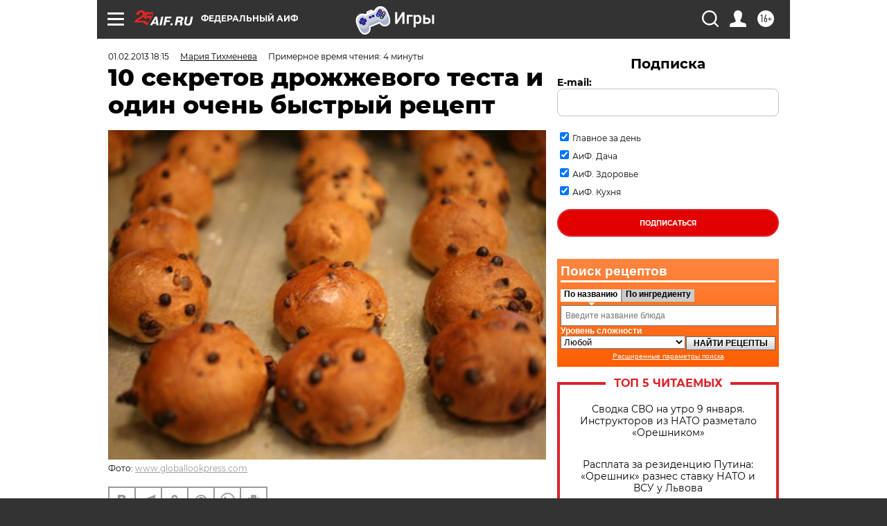

--- FILE ---
content_type: text/html; charset=UTF-8
request_url: https://aif.ru/food/40170
body_size: 38625
content:
<!DOCTYPE html>
<!--[if IE 8]><html class="ie8"> <![endif]-->
<!--[if gt IE 8]><!--><html lang="ru"> <!--<![endif]-->
<head>
    <!-- created_at 10-01-2026 06:11:06 -->
    <script>
        window.isIndexPage = 0;
        window.isMobileBrowser = 0;
        window.disableSidebarCut = 1;
        window.bannerDebugMode = 0;
    </script>

                
                                    <meta http-equiv="Content-Type" content="text/html; charset=utf-8" >
<meta name="format-detection" content="telephone=no" >
<meta name="viewport" content="width=device-width, user-scalable=no, initial-scale=1.0, maximum-scale=1.0, minimum-scale=1.0" >
<meta http-equiv="X-UA-Compatible" content="IE=edge,chrome=1" >
<meta name="HandheldFriendly" content="true" >
<meta name="format-detection" content="telephone=no" >
<meta name="theme-color" content="#ffffff" >
<meta name="description" content="Сложность приготовления дрожжевого теста сильно" >
<meta name="keywords" content="" >
<meta name="article:published_time" content="2013-02-01T14:15:39+0400" >
<meta property="og:title" content="10 секретов дрожжевого теста и один очень быстрый рецепт" >
<meta property="og:description" content="Сложность приготовления дрожжевого теста сильно" >
<meta property="og:type" content="article" >
<meta property="og:image" content="https://aif-s3.aif.ru/images/007/882/aa325ba7ccbca2a5fa78e919a8fc6e7d.jpg" >
<meta property="og:url" content="https://aif.ru/food/40170" >
<meta property="og:site_name" content="AiF" >
<meta property="twitter:card" content="summary_large_image" >
<meta property="twitter:site" content="@aifonline" >
<meta property="twitter:title" content="10 секретов дрожжевого теста и один очень быстрый рецепт" >
<meta property="twitter:description" content="Сложность приготовления дрожжевого теста сильно" >
<meta property="twitter:creator" content="@aifonline" >
<meta property="twitter:image:src" content="https://aif-s3.aif.ru/images/007/882/aa325ba7ccbca2a5fa78e919a8fc6e7d.jpg" >
<meta property="twitter:domain" content="https://aif.ru/food/40170" >
<meta name="author" content="Мария Тихменева" >
<meta name="facebook-domain-verification" content="jiqbwww7rrqnwzjkizob7wrpmgmwq3" >
        <title>10 секретов дрожжевого теста и один очень быстрый рецепт | Аргументы и Факты</title>    <link rel="shortcut icon" type="image/x-icon" href="/favicon.ico" />
    <link rel="icon" type="image/svg+xml" href="/favicon.svg">
    
    <link rel="preload" href="/redesign2018/fonts/montserrat-v15-latin-ext_latin_cyrillic-ext_cyrillic-regular.woff2" as="font" type="font/woff2" crossorigin>
    <link rel="preload" href="/redesign2018/fonts/montserrat-v15-latin-ext_latin_cyrillic-ext_cyrillic-italic.woff2" as="font" type="font/woff2" crossorigin>
    <link rel="preload" href="/redesign2018/fonts/montserrat-v15-latin-ext_latin_cyrillic-ext_cyrillic-700.woff2" as="font" type="font/woff2" crossorigin>
    <link rel="preload" href="/redesign2018/fonts/montserrat-v15-latin-ext_latin_cyrillic-ext_cyrillic-700italic.woff2" as="font" type="font/woff2" crossorigin>
    <link rel="preload" href="/redesign2018/fonts/montserrat-v15-latin-ext_latin_cyrillic-ext_cyrillic-800.woff2" as="font" type="font/woff2" crossorigin>
    <link href="https://aif.ru/amp/food/40170" rel="amphtml" >
<link href="https://aif.ru/food/40170" rel="canonical" >
<link href="https://aif.ru/redesign2018/css/style.css?c9f" media="all" rel="stylesheet" type="text/css" >
<link href="https://aif.ru/img/icon/apple_touch_icon_57x57.png?c9f" rel="apple-touch-icon" sizes="57x57" >
<link href="https://aif.ru/img/icon/apple_touch_icon_114x114.png?c9f" rel="apple-touch-icon" sizes="114x114" >
<link href="https://aif.ru/img/icon/apple_touch_icon_72x72.png?c9f" rel="apple-touch-icon" sizes="72x72" >
<link href="https://aif.ru/img/icon/apple_touch_icon_144x144.png?c9f" rel="apple-touch-icon" sizes="144x144" >
<link href="https://aif.ru/img/icon/apple-touch-icon.png?c9f" rel="apple-touch-icon" sizes="180x180" >
<link href="https://aif.ru/img/icon/favicon-32x32.png?c9f" rel="icon" type="image/png" sizes="32x32" >
<link href="https://aif.ru/img/icon/favicon-16x16.png?c9f" rel="icon" type="image/png" sizes="16x16" >
<link href="https://aif.ru/img/manifest.json?c9f" rel="manifest" >
<link href="https://aif.ru/img/safari-pinned-tab.svg?c9f" rel="mask-icon" color="#d55b5b" >
<link href="https://ads.betweendigital.com" rel="preconnect" crossorigin="" >
        <script type="text/javascript">
    //<!--
    var isRedesignPage = true;    //-->
</script>
<script type="text/javascript" src="https://aif.ru/js/output/jquery.min.js?c9f"></script>
<script type="text/javascript" src="https://aif.ru/js/output/header_scripts.js?c9f"></script>
<script type="text/javascript">
    //<!--
    var _sf_startpt=(new Date()).getTime()    //-->
</script>
<script type="application/ld+json">
    {"@context":"https:\/\/schema.org","@type":"BreadcrumbList","itemListElement":[{"@type":"ListItem","position":1,"name":"\u0410\u0440\u0433\u0443\u043c\u0435\u043d\u0442\u044b \u0438 \u0424\u0430\u043a\u0442\u044b","item":"https:\/\/aif.ru\/"},{"@type":"ListItem","position":2,"name":"\u041a\u0443\u0445\u043d\u044f","item":"https:\/\/aif.ru\/food"},{"@type":"ListItem","position":3,"name":"10 \u0441\u0435\u043a\u0440\u0435\u0442\u043e\u0432 \u0434\u0440\u043e\u0436\u0436\u0435\u0432\u043e\u0433\u043e \u0442\u0435\u0441\u0442\u0430 \u0438 \u043e\u0434\u0438\u043d \u043e\u0447\u0435\u043d\u044c \u0431\u044b\u0441\u0442\u0440\u044b\u0439 \u0440\u0435\u0446\u0435\u043f\u0442","item":"https:\/\/aif.ru\/food\/40170"}]}</script>
<script type="application/ld+json">
    {"@context":"https:\/\/schema.org","@type":"Article","mainEntityOfPage":{"@type":"WebPage","@id":"https:\/\/aif.ru\/food\/40170"},"headline":"10 \u0441\u0435\u043a\u0440\u0435\u0442\u043e\u0432 \u0434\u0440\u043e\u0436\u0436\u0435\u0432\u043e\u0433\u043e \u0442\u0435\u0441\u0442\u0430 \u0438 \u043e\u0434\u0438\u043d \u043e\u0447\u0435\u043d\u044c \u0431\u044b\u0441\u0442\u0440\u044b\u0439 \u0440\u0435\u0446\u0435\u043f\u0442","articleBody":"\u041d\u0430 \u0441\u0430\u043c\u043e\u043c \u0434\u0435\u043b\u0435 \u0441\u0434\u0435\u043b\u0430\u0442\u044c \u0435\u0433\u043e \u0434\u043e\u0432\u043e\u043b\u044c\u043d\u043e \u043f\u0440\u043e\u0441\u0442\u043e, \u043d\u0435\u043e\u0431\u0445\u043e\u0434\u0438\u043c\u043e \u0442\u043e\u043b\u044c\u043a\u043e \u0437\u043d\u0430\u0442\u044c \u043d\u0435\u043a\u043e\u0442\u043e\u0440\u044b\u0435 \u0441\u0435\u043a\u0440\u0435\u0442\u044b \u0438 \u0433\u043e\u0442\u043e\u0432\u0438\u0442\u044c \u0442\u0435\u0441\u0442\u043e \u0441 \u0443\u0434\u043e\u0432\u043e\u043b\u044c\u0441\u0442\u0432\u0438\u0435\u043c. \u0422\u043e\u0433\u0434\u0430 \u043e\u043d\u043e \u043e\u0442\u0432\u0435\u0442\u0438\u0442 \u0432\u0437\u0430\u0438\u043c\u043d\u043e\u0441\u0442\u044c\u044e \u0438 \u043f\u043e\u043b\u0443\u0447\u0438\u0442\u0441\u044f \u043e\u0447\u0435\u043d\u044c \u0432\u043a\u0443\u0441\u043d\u044b\u043c. \u0414\u0430-\u0434\u0430, \u0432\u0435\u0434\u044c \u043e\u043f\u044b\u0442\u043d\u044b\u0435 \u0445\u043e\u0437\u044f\u0439\u043a\u0438 \u0437\u043d\u0430\u044e\u0442, \u0447\u0442\u043e \u0434\u0440\u043e\u0436\u0436\u0435\u0432\u043e\u0435 \u0442\u0435\u0441\u0442\u043e \u043a\u0430\u043a \u043d\u0438\u0447\u0442\u043e \u0434\u0440\u0443\u0433\u043e\u0435 \u0447\u0443\u0432\u0441\u0442\u0432\u0443\u0435\u0442 \u043d\u0430\u0441\u0442\u0440\u043e\u0435\u043d\u0438\u0435 \u043f\u043e\u0432\u0430\u0440\u0430. \u041f\u043e\u0436\u0430\u043b\u0443\u0439, \u044d\u0442\u043e \u0433\u043b\u0430\u0432\u043d\u044b\u0439 \u0435\u0433\u043e \u0441\u0435\u043a\u0440\u0435\u0442. \u041d\u043e \u0435\u0441\u0442\u044c \u0438 \u0434\u0440\u0443\u0433\u0438\u0435.\r\n\r\n\u0414\u0440\u043e\u0436\u0436\u0438\r\n\r\n\r\n\r\n\u041b\u0443\u0447\u0448\u0435 \u0438\u0441\u043f\u043e\u043b\u044c\u0437\u043e\u0432\u0430\u0442\u044c \u0441\u0432\u0435\u0436\u0438\u0435, \u0430 \u043d\u0435 \u0441\u0443\u0445\u0438\u0435 \u0432 \u043f\u0430\u043a\u0435\u0442\u0438\u043a\u0430\u0445. \u041e\u043d\u0438 \u043f\u0440\u043e\u0434\u0430\u044e\u0442\u0441\u044f \u0432\u043e \u043c\u043d\u043e\u0433\u0438\u0445 \u0441\u0443\u043f\u0435\u0440\u043c\u0430\u0440\u043a\u0435\u0442\u0430\u0445 \u0438 \u043d\u0430 \u0440\u044b\u043d\u043a\u0430\u0445 \u0432 \u0431\u0430\u043a\u0430\u043b\u0435\u0439\u043d\u044b\u0445 \u043f\u0430\u043b\u0430\u0442\u043a\u0430\u0445. \u0415\u0441\u043b\u0438 \u0441\u043e\u0431\u0438\u0440\u0430\u0435\u0442\u0435\u0441\u044c \u043f\u0435\u0447\u044c \u0447\u0430\u0441\u0442\u043e, \u0442\u043e \u043b\u0443\u0447\u0448\u0435 \u0438\u043c\u0435\u0442\u044c \u0434\u043e\u043c\u0430 \u043d\u0435\u0441\u043a\u043e\u043b\u044c\u043a\u043e \u043f\u0430\u043b\u043e\u0447\u0435\u043a \u0434\u0440\u043e\u0436\u0436\u0435\u0439, \u043a\u0443\u043f\u043b\u0435\u043d\u043d\u044b\u0445 \u0432 \u0440\u0430\u0437\u043d\u044b\u0445 \u043c\u0435\u0441\u0442\u0430\u0445. \u0418, \u043a\u043e\u043d\u0435\u0447\u043d\u043e, \u043d\u0430\u0434\u043e \u043f\u0440\u043e\u0432\u0435\u0440\u044f\u0442\u044c \u0441\u0440\u043e\u043a \u0433\u043e\u0434\u043d\u043e\u0441\u0442\u0438.\r\n\r\n\u0421\u0434\u043e\u0431\u0430\r\n\r\n\u0427\u0435\u043c \u0431\u043e\u043b\u044c\u0448\u0435 \u0432 \u0442\u0435\u0441\u0442\u0435 \u0441\u0434\u043e\u0431\u044b, \u0442\u043e \u0435\u0441\u0442\u044c \u044f\u0438\u0446, \u043c\u0430\u0441\u043b\u0430 \u0438 \u0441\u0430\u0445\u0430\u0440\u0430 \u2013 \u0442\u0435\u043c \u0442\u0440\u0443\u0434\u043d\u0435\u0435 \u0435\u043c\u0443 \u043f\u043e\u0434\u043d\u0438\u043c\u0430\u0442\u044c\u0441\u044f. \u041f\u043e\u044d\u0442\u043e\u043c\u0443 \u0434\u0440\u043e\u0436\u0436\u0435\u0439 \u0442\u0440\u0435\u0431\u0443\u0435\u0442\u0441\u044f \u0431\u043e\u043b\u044c\u0448\u0435. \u0415\u0441\u043b\u0438 \u044f\u0438\u0446 \u043d\u0435\u0442 \u0441\u043e\u0432\u0441\u0435\u043c \u2013 \u0442\u043e \u043f\u043e\u043b\u043f\u0430\u043b\u043e\u0447\u043a\u0438 \u043d\u0430 \u043a\u0438\u043b\u043e\u0433\u0440\u0430\u043c\u043c \u043c\u0443\u043a\u0438, \u0435\u0441\u043b\u0438 \u044f\u0438\u0446 3-4, \u0442\u043e \u0446\u0435\u043b\u0443\u044e \u043f\u0430\u043b\u043e\u0447\u043a\u0443.\r\n\r\n\u0422\u0435\u043c\u043f\u0435\u0440\u0430\u0442\u0443\u0440\u0430 \u0431\u0440\u043e\u0436\u0435\u043d\u0438\u044f\r\n\r\n\u0422\u0435\u0441\u0442\u043e \u043d\u0435 \u043b\u044e\u0431\u0438\u0442 \u0441\u043a\u0432\u043e\u0437\u043d\u044f\u043a\u043e\u0432 \u0438 \u0440\u0435\u0437\u043a\u0438\u0445 \u043f\u0435\u0440\u0435\u043f\u0430\u0434\u043e\u0432 \u0442\u0435\u043c\u043f\u0435\u0440\u0430\u0442\u0443\u0440. \u041f\u043e\u044d\u0442\u043e\u043c\u0443 \u0437\u0430\u043a\u0440\u043e\u0439\u0442\u0435 \u043d\u0430 \u043a\u0443\u0445\u043d\u0435 \u043e\u043a\u043d\u0430, \u0430 \u0447\u0442\u043e\u0431\u044b \u0442\u0435\u0441\u0442\u043e \u043f\u043e\u0434\u043e\u0448\u043b\u043e \u0431\u044b\u0441\u0442\u0440\u0435\u0435, \u043c\u043e\u0436\u043d\u043e \u043f\u043e\u0441\u0442\u0430\u0432\u0438\u0442\u044c \u043a\u0430\u0441\u0442\u0440\u044e\u043b\u044e \u0441 \u043e\u043f\u0430\u0440\u043e\u0439 \u0432 \u0442\u0435\u043f\u043b\u0443\u044e \u0432\u043e\u0434\u0443 \u0438\u043b\u0438 \u0432 \u0441\u043b\u0435\u0433\u043a\u0430 \u043f\u0440\u043e\u0433\u0440\u0435\u0442\u0443\u044e \u0434\u0443\u0445\u043e\u0432\u043a\u0443 \u2013 \u0433\u0434\u0435-\u0442\u043e \u0434\u043e 40 \u0433\u0440\u0430\u0434\u0443\u0441\u043e\u0432. \u041d\u043e \u043d\u0438\u043a\u0430\u043a \u043d\u0435 \u0431\u043e\u043b\u044c\u0448\u0435, \u043f\u0440\u0438 \u0442\u0435\u043c\u043f\u0435\u0440\u0430\u0442\u0443\u0440\u0435 \u0431\u043e\u043b\u044c\u0448\u0435 50 - \u043f\u0440\u043e\u0446\u0435\u0441\u0441\u044b \u0431\u0440\u043e\u0436\u0435\u043d\u0438\u044f \u043e\u0441\u0442\u0430\u043d\u0430\u0432\u043b\u0438\u0432\u0430\u044e\u0442\u0441\u044f, \u0430 \u0434\u0440\u043e\u0436\u0436\u0438 \u043f\u043e\u0433\u0438\u0431\u0430\u044e\u0442.\r\n\r\n\u041c\u043e\u043b\u043e\u043a\u043e \u0438 \u043c\u0430\u0441\u043b\u043e\r\n\r\n\r\n\r\n\u041e\u043d\u0438 \u0434\u043e\u043b\u0436\u043d\u044b \u0431\u044b\u0442\u044c \u0442\u0435\u043f\u043b\u044b\u043c\u0438! \u0413\u043e\u0440\u044f\u0447\u0438\u0435 \u2013 \u043c\u043e\u043c\u0435\u043d\u0442\u0430\u043b\u044c\u043d\u043e \u0443\u0431\u044c\u044e\u0442 \u0434\u0440\u043e\u0436\u0436\u0438. \u0415\u0441\u043b\u0438 \u0432 \u0440\u0435\u0446\u0435\u043f\u0442\u0435 \u0440\u0435\u043a\u043e\u043c\u0435\u043d\u0434\u0443\u044e\u0442 \u0440\u0430\u0441\u0442\u043e\u043f\u0438\u0442\u044c \u043c\u0430\u0441\u043b\u043e, \u0442\u043e \u043d\u0443\u0436\u043d\u043e \u0441\u043d\u0430\u0447\u0430\u043b\u0430 \u0440\u0430\u0441\u0442\u043e\u043f\u0438\u0442\u044c, \u0430 \u043f\u043e\u0442\u043e\u043c \u043e\u0441\u0442\u0443\u0434\u0438\u0442\u044c. \u0418 \u0442\u043e\u043b\u044c\u043a\u043e \u043f\u043e\u0442\u043e\u043c \u043a\u043b\u0430\u0441\u0442\u044c \u0432 \u0442\u0435\u0441\u0442\u043e.\r\n\r\n\u0421\u043e\u043b\u044c\r\n\r\n\u0421\u043e\u043b\u0438\u0442\u044c \u043e\u0431\u044f\u0437\u0430\u0442\u0435\u043b\u044c\u043d\u043e \u043d\u0443\u0436\u043d\u043e \u043b\u044e\u0431\u043e\u0435 \u0442\u0435\u0441\u0442\u043e. \u0412\u043d\u0435 \u0437\u0430\u0432\u0438\u0441\u0438\u043c\u043e\u0441\u0442\u0438 \u043e\u0442 \u0442\u043e\u0433\u043e, \u0447\u0442\u043e \u0438\u0437 \u043d\u0435\u0433\u043e \u043f\u043e\u043b\u0443\u0447\u0438\u0442\u0441\u044f \u0432 \u0434\u0430\u043b\u044c\u043d\u0435\u0439\u0448\u0435\u043c: \u0441\u043b\u0430\u0434\u043a\u0438\u0435 \u043a\u0440\u0443\u0430\u0441\u0441\u0430\u043d\u044b \u0438\u043b\u0438 \u043f\u0438\u0440\u043e\u0436\u043a\u0438 \u0441 \u043a\u0430\u043f\u0443\u0441\u0442\u043e\u0439.\r\n\r\n\u0412\u044b\u043c\u0435\u0448\u0438\u0432\u0430\u043d\u0438\u0435\r\n\r\n \u0424\u043e\u0442\u043e: globallookpress.com \r\n\r\n\u0422\u0435\u0441\u0442\u043e \u0434\u043e\u043b\u0436\u043d\u043e \u0431\u044b\u0442\u044c \u0445\u043e\u0440\u043e\u0448\u043e \u0432\u044b\u043c\u0435\u0448\u0435\u043d\u043e. \u0418 \u043b\u0443\u0447\u0448\u0435 \u0432\u0441\u0435\u0433\u043e \u0440\u0443\u043a\u0430\u043c\u0438. \u0415\u0441\u043b\u0438 \u0441\u0440\u0430\u0432\u043d\u0438\u0442\u044c \u043c\u0430\u0448\u0438\u043d\u043d\u044b\u0439 \u0437\u0430\u043c\u0435\u0441 \u0441 \u0440\u0443\u0447\u043d\u044b\u043c, \u0442\u043e \u0440\u0430\u0437\u043d\u0438\u0446\u0430 \u0431\u0443\u0434\u0435\u0442 \u043e\u0447\u0435\u0432\u0438\u0434\u043d\u0430. \u0420\u0443\u0447\u043d\u043e\u0435 \u0442\u0435\u0441\u0442\u043e \u0431\u043e\u043b\u0435\u0435 \u043c\u044f\u0433\u043a\u043e\u0435, \u043d\u0435\u0436\u043d\u043e\u0435, \u0438 \u0432\u043a\u0443\u0441 \u0435\u0433\u043e \u043d\u0430\u0441\u044b\u0449\u0435\u043d\u043d\u0435\u0435. \u041d\u0430\u0432\u0435\u0440\u043d\u043e\u0435, \u0444\u043e\u043a\u0443\u0441 \u0432 \u0442\u043e\u043c, \u0447\u0442\u043e \u0432 \u0442\u0435\u0441\u0442\u043e \u043d\u0430\u0434\u043e \u0432\u043b\u043e\u0436\u0438\u0442\u044c \u0447\u0430\u0441\u0442\u0438\u0447\u043a\u0443 \u0434\u0443\u0448\u0438, \u043a\u0430\u043a \u0431\u044b \u0437\u0430\u0431\u0430\u0432\u043d\u043e \u044d\u0442\u043e \u043d\u0438 \u0437\u0432\u0443\u0447\u0430\u043b\u043e. \u0422\u0430\u043a \u0447\u0442\u043e \u043c\u043e\u0436\u043d\u043e \u043f\u043e\u0439\u0442\u0438 \u043d\u0430 \u043a\u043e\u043c\u043f\u0440\u043e\u043c\u0438\u0441\u0441 - \u043f\u043e\u043c\u0435\u0441\u0438\u0442\u044c \u043c\u0438\u043a\u0441\u0435\u0440\u043e\u043c \u0438\u043b\u0438 \u043a\u043e\u043c\u0431\u0430\u0439\u043d\u043e\u043c, \u0430 \u043f\u043e\u0442\u043e\u043c \u0434\u043e\u043c\u0435\u0441\u0438\u0442\u044c \u0440\u0443\u043a\u0430\u043c\u0438.\r\n\r\n\u0414\u043e\u0431\u0430\u0432\u0438\u0442\u044c \u0440\u0430\u0441\u0442\u0438\u0442\u0435\u043b\u044c\u043d\u043e\u0435 \u043c\u0430\u0441\u043b\u043e\r\n\r\n\u041b\u043e\u0436\u043a\u0430 \u0440\u0430\u0441\u0442\u0438\u0442\u0435\u043b\u044c\u043d\u043e\u0433\u043e \u043c\u0430\u0441\u043b\u0430 (\u0431\u0435\u0437 \u0437\u0430\u043f\u0430\u0445\u0430) \u2013 \u0438 \u0442\u0435\u0441\u0442\u043e \u0441\u0442\u0430\u043d\u043e\u0432\u0438\u0442\u0441\u044f \u0431\u043e\u043b\u0435\u0435 \u043d\u0435\u0436\u043d\u044b\u043c \u0438 \u044d\u043b\u0430\u0441\u0442\u0438\u0447\u043d\u044b\u043c, \u043e\u043d\u043e \u043d\u0430\u0447\u0438\u043d\u0430\u0435\u0442 \u043e\u0442\u0441\u0442\u0430\u0432\u0430\u0442\u044c \u043e\u0442 \u0440\u0443\u043a. \u0414\u0430 \u0438 \u0432\u043a\u0443\u0441 \u043c\u0430\u0441\u043b\u043e \u0443\u043b\u0443\u0447\u0448\u0438\u0442.\r\n\r\n\u041d\u0430\u0434\u043e \u043e\u0431\u043c\u044f\u0442\u044c\r\n\r\n \u0424\u043e\u0442\u043e: globallookpress.com \r\n\r\n\u0422\u043e \u0435\u0441\u0442\u044c \u043d\u0435\u043c\u043d\u043e\u0433\u043e \u043f\u043e\u043c\u044f\u0442\u044c \u0440\u0443\u043a\u0430\u043c\u0438, \u0444\u043e\u0440\u043c\u0438\u0440\u0443\u044f \u0448\u0430\u0440. \u042d\u0442\u043e \u0434\u0435\u043b\u0430\u0435\u0442\u0441\u044f \u0434\u043b\u044f \u0442\u043e\u0433\u043e, \u0447\u0442\u043e\u0431\u044b \u0438\u0437\u0431\u0430\u0432\u0438\u0442\u044c \u0442\u0435\u0441\u0442\u043e \u043e\u0442 \u043b\u0438\u0448\u043d\u0435\u0433\u043e \u0443\u0433\u043b\u0435\u043a\u0438\u0441\u043b\u043e\u0433\u043e \u0433\u0430\u0437\u0430 \u0438 \u043e\u0431\u043e\u0433\u0430\u0442\u0438\u0442\u044c \u043a\u0438\u0441\u043b\u043e\u0440\u043e\u0434\u043e\u043c.\r\n\r\n\r\n    \r\n        \r\n            &nbsp;\r\n        \r\n    \r\n\r\n\r\n\u041f\u0435\u0440\u0435\u0434 \u0440\u0430\u0441\u043a\u0430\u0442\u044b\u0432\u0430\u043d\u0438\u0435\u043c\r\n\r\n\u041a\u0430\u043a \u043e\u043f\u0440\u0435\u0434\u0435\u043b\u0438\u0442\u044c, \u0447\u0442\u043e \u0442\u0435\u0441\u0442\u043e \u0443\u0436\u0435 \u0433\u043e\u0442\u043e\u0432\u043e \u043a \u0440\u0430\u0441\u043a\u0430\u0442\u043a\u0435? \u041d\u0430\u0434\u043e \u043f\u0440\u043e\u0441\u0442\u043e \u0441\u0434\u0435\u043b\u0430\u0442\u044c \u043f\u0430\u043b\u044c\u0446\u0435\u043c \u043d\u0435\u0431\u043e\u043b\u044c\u0448\u0443\u044e \u0432\u044b\u0435\u043c\u043a\u0443. \u0415\u0441\u043b\u0438 \u043e\u043d\u0430 \u043e\u0441\u0442\u0430\u043d\u0435\u0442\u0441\u044f \u043d\u0430 \u0442\u0435\u0441\u0442\u0435 \u0432 \u0442\u0435\u0447\u0435\u043d\u0438\u0435 5 \u043c\u0438\u043d\u0443\u0442, \u0437\u043d\u0430\u0447\u0438\u0442 \u0442\u0435\u0441\u0442\u043e \u0443\u0436\u0435 \u043f\u043e\u0434\u043e\u0448\u043b\u043e \u043d\u0430\u0441\u043a\u043e\u043b\u044c\u043a\u043e \u0432\u043e\u0437\u043c\u043e\u0436\u043d\u043e, \u0438 \u043f\u043e\u0440\u0430 \u0440\u0430\u0441\u043a\u0430\u0442\u044b\u0432\u0430\u0442\u044c. \u0415\u0441\u043b\u0438 \u0437\u0430\u043c\u0435\u0442\u043d\u043e \u0437\u0430\u0442\u044f\u043d\u0443\u043b\u0430\u0441\u044c, \u0442\u043e \u043c\u043e\u0436\u043d\u043e \u043f\u043e\u0434\u043e\u0436\u0434\u0430\u0442\u044c \u0435\u0449\u0435 \u2013 \u043f\u043e\u0442\u0435\u043d\u0446\u0438\u0430\u043b \u0435\u0441\u0442\u044c.\r\n\r\n\u0420\u0430\u0441\u043a\u0430\u0442\u044b\u0432\u0430\u0442\u044c&nbsp;\r\n\r\n \u0424\u043e\u0442\u043e: globallookpress.com \r\n\r\n\u0416\u0435\u043b\u0430\u0442\u0435\u043b\u044c\u043d\u043e \u0432 \u043e\u0434\u043d\u0443 \u0441\u0442\u043e\u0440\u043e\u043d\u0443 \u0438 \u043e\u0441\u0442\u043e\u0440\u043e\u0436\u043d\u043e. \u041f\u043e\u0441\u0442\u0430\u0440\u0430\u0439\u0442\u0435\u0441\u044c \u043d\u0435 \u00ab\u0435\u043b\u043e\u0437\u0438\u0442\u044c\u00bb \u043f\u043e \u0442\u0435\u0441\u0442\u0443 \u0441\u043a\u0430\u043b\u043a\u043e\u0439 \u0432 \u0440\u0430\u0437\u043d\u044b\u0445 \u043d\u0430\u043f\u0440\u0430\u0432\u043b\u0435\u043d\u0438\u044f\u0445, \u044d\u0442\u043e \u043f\u043e\u0433\u0443\u0431\u0438\u0442 \u0435\u0433\u043e \u0441\u0442\u0440\u0443\u043a\u0442\u0443\u0440\u0443.\r\n\r\n\r\n    \r\n        \r\n            &nbsp;\r\n        \r\n    \r\n\r\n\r\n\u0411\u044b\u0441\u0442\u0440\u043e\u0435 \u0434\u0440\u043e\u0436\u0436\u0435\u0432\u043e\u0435 \u0442\u0435\u0441\u0442\u043e\r\n\r\n\u0412\u0440\u0435\u043c\u044f \u043f\u0440\u0438\u0433\u043e\u0442\u043e\u0432\u043b\u0435\u043d\u0438\u044f: \u043e\u043a\u043e\u043b\u043e \u0447\u0430\u0441\u0430\r\n\r\n  0,5 \u043b \u043c\u043e\u043b\u043e\u043a\u0430\r\n\r\n2 \u044f\u0439\u0446\u0430\r\n\r\n3 \u0441\u0442. \u043b. \u0440\u0430\u0441\u0442\u0438\u0442\u0435\u043b\u044c\u043d\u043e\u0433\u043e \u043c\u0430\u0441\u043b\u0430\r\n\r\n1 \u0441\u0442\u043e\u043b\u043e\u0432\u0430\u044f \u043b\u043e\u0436\u043a\u0430 \u0441\u0430\u0445\u0430\u0440\u0430\r\n\r\n1 \u0447.\u043b. \u0441\u043e\u043b\u0438\r\n\r\n1 \u043f\u0430\u043b\u043e\u0447\u043a\u0430 \u0434\u0440\u043e\u0436\u0436\u0435\u0439\r\n\r\n0,5 \u043a\u0433 \u043c\u0443\u043a\u0438\r\n\r\n\u0428\u0430\u0433 1. \u041c\u043e\u043b\u043e\u043a\u043e \u043d\u0435\u043c\u043d\u043e\u0433\u043e \u043f\u043e\u0434\u043e\u0433\u0440\u0435\u0442\u044c \u0438 \u0432\u0432\u0435\u0441\u0442\u0438 \u0432 \u043d\u0435\u0433\u043e \u0434\u0440\u043e\u0436\u0436\u0438 (\u0443\u0436\u0435 \u043d\u0435\u043c\u043d\u043e\u0433\u043e \u043e\u0442\u0442\u0430\u044f\u0432\u0448\u0438\u0435), \u0445\u043e\u0440\u043e\u0448\u043e \u0440\u0430\u0441\u0442\u0435\u0440\u0435\u0442\u044c.\r\n\r\n\u0428\u0430\u0433 2. \u042f\u0439\u0446\u0430 \u0432\u0437\u0431\u0438\u0442\u044c \u0441 \u0441\u0430\u0445\u0430\u0440\u043e\u043c, \u043f\u043e\u0441\u043e\u043b\u0438\u0442\u044c, \u0434\u043e\u0431\u0430\u0432\u0438\u0442\u044c \u0440\u0430\u0441\u0442\u0438\u0442\u0435\u043b\u044c\u043d\u043e\u0435 \u043c\u0430\u0441\u043b\u043e. \u041f\u0435\u0440\u0435\u043c\u0435\u0448\u0430\u0442\u044c \u0434\u043e \u043e\u0434\u043d\u043e\u0440\u043e\u0434\u043d\u043e\u0439 \u043c\u0430\u0441\u0441\u044b \u0438 \u0432\u043b\u0438\u0442\u044c \u0442\u0443\u0434\u0430 \u043c\u043e\u043b\u043e\u043a\u043e \u0441 \u0434\u0440\u043e\u0436\u0436\u0430\u043c\u0438.\r\n\r\n\u0428\u0430\u0433 3. \u041c\u0443\u043a\u0443 \u043f\u0440\u043e\u0441\u0435\u044f\u0442\u044c \u0432 \u0431\u043e\u043b\u044c\u0448\u0443\u044e \u043c\u0438\u0441\u043a\u0443, \u0441\u0434\u0435\u043b\u0430\u0442\u044c \u0443\u0433\u043b\u0443\u0431\u043b\u0435\u043d\u0438\u0435 \u0438 \u0432\u043b\u0438\u0432\u0430\u0442\u044c \u043f\u043e\u0441\u0442\u0435\u043f\u0435\u043d\u043d\u043e \u0442\u0443\u0434\u0430 \u043c\u0430\u0441\u0441\u0443, \u0437\u0430\u043c\u0435\u0448\u0430\u043d\u043d\u0443\u044e \u0432 \u0434\u0432\u0443\u0445 \u043f\u0435\u0440\u0432\u044b\u0445 \u043f\u0443\u043d\u043a\u0442\u0430\u0445.\r\n\r\n\u0428\u0430\u0433 4. \u0422\u0435\u0441\u0442\u043e \u043f\u043e\u043b\u043e\u0436\u0438\u0442\u044c \u0432 \u043c\u0430\u0440\u043b\u044e, \u0437\u0430\u0432\u044f\u0437\u0430\u0442\u044c \u0438 \u043f\u043e\u043b\u043e\u0436\u0438\u0442\u044c \u0432 \u043a\u0430\u0441\u0442\u0440\u044e\u043b\u044e \u0441 \u0442\u0435\u043f\u043b\u043e\u0439 \u0432\u043e\u0434\u043e\u0439 (\u043e\u043a\u043e\u043b\u043e 40 \u0433\u0440\u0430\u0434\u0443\u0441\u043e\u0432).\r\n\r\n\u0428\u0430\u0433 5. \u041a\u043e\u0433\u0434\u0430 \u0442\u0435\u0441\u0442\u043e \u0432\u0441\u043f\u043b\u044b\u0432\u0435\u0442 \u2013 \u0440\u0430\u0441\u043a\u0430\u0442\u044b\u0432\u0430\u0442\u044c \u043a\u0443\u043b\u0435\u0431\u044f\u043a\u0443 \u0438\u043b\u0438 \u043b\u0435\u043f\u0438\u0442\u044c \u043f\u0438\u0440\u043e\u0436\u043a\u0438. ...","author":[{"type":"Person","name":"\u041c\u0430\u0440\u0438\u044f \u0422\u0438\u0445\u043c\u0435\u043d\u0435\u0432\u0430","url":"https:\/\/aif.ru\/opinion\/author\/1306904"}],"keywords":["\u041a\u0443\u0445\u043d\u044f"],"datePublished":"2013-02-01T18:15:39+04:00","dateModified":"2021-03-10T09:47:39+03:00","image":[{"@type":"ImageObject","width":"520","height":"392","url":"https:\/\/aif-s3.aif.ru\/images\/007\/882\/aa325ba7ccbca2a5fa78e919a8fc6e7d.jpg"}],"interactionStatistic":[{"@type":"InteractionCounter","interactionType":"http:\/\/schema.org\/CommentAction","userInteractionCount":0}]}</script>
<script type="text/javascript">
    //<!--
    $(document).ready(function(){
            setTimeout(function(){
                $("input[data-disabled=btn-disabled-html]").removeAttr("disabled");
            }, 1000);
        });    //-->
</script>
<script type="text/javascript" src="https://yastatic.net/s3/passport-sdk/autofill/v1/sdk-suggest-with-polyfills-latest.js?c9f"></script>
<script type="text/javascript">
    //<!--
    window.YandexAuthParams = {"oauthQueryParams":{"client_id":"b104434ccf5a4638bdfe8a9101264f3c","response_type":"code","redirect_uri":"https:\/\/aif.ru\/oauth\/yandex\/callback"},"tokenPageOrigin":"https:\/\/aif.ru"};    //-->
</script>
<script type="text/javascript">
    //<!--
    function AdFox_getWindowSize() {
    var winWidth,winHeight;
	if( typeof( window.innerWidth ) == 'number' ) {
		//Non-IE
		winWidth = window.innerWidth;
		winHeight = window.innerHeight;
	} else if( document.documentElement && ( document.documentElement.clientWidth || document.documentElement.clientHeight ) ) {
		//IE 6+ in 'standards compliant mode'
		winWidth = document.documentElement.clientWidth;
		winHeight = document.documentElement.clientHeight;
	} else if( document.body && ( document.body.clientWidth || document.body.clientHeight ) ) {
		//IE 4 compatible
		winWidth = document.body.clientWidth;
		winHeight = document.body.clientHeight;
	}
	return {"width":winWidth, "height":winHeight};
}//END function AdFox_getWindowSize

function AdFox_getElementPosition(elemId){
    var elem;
    
    if (document.getElementById) {
		elem = document.getElementById(elemId);
	}
	else if (document.layers) {
		elem = document.elemId;
	}
	else if (document.all) {
		elem = document.all.elemId;
	}
    var w = elem.offsetWidth;
    var h = elem.offsetHeight;	
    var l = 0;
    var t = 0;
	
    while (elem)
    {
        l += elem.offsetLeft;
        t += elem.offsetTop;
        elem = elem.offsetParent;
    }

    return {"left":l, "top":t, "width":w, "height":h};
} //END function AdFox_getElementPosition

function AdFox_getBodyScrollTop(){
	return self.pageYOffset || (document.documentElement && document.documentElement.scrollTop) || (document.body && document.body.scrollTop);
} //END function AdFox_getBodyScrollTop

function AdFox_getBodyScrollLeft(){
	return self.pageXOffset || (document.documentElement && document.documentElement.scrollLeft) || (document.body && document.body.scrollLeft);
}//END function AdFox_getBodyScrollLeft

function AdFox_Scroll(elemId,elemSrc){
   var winPos = AdFox_getWindowSize();
   var winWidth = winPos.width;
   var winHeight = winPos.height;
   var scrollY = AdFox_getBodyScrollTop();
   var scrollX =  AdFox_getBodyScrollLeft();
   var divId = 'AdFox_banner_'+elemId;
   var ltwhPos = AdFox_getElementPosition(divId);
   var lPos = ltwhPos.left;
   var tPos = ltwhPos.top;

   if(scrollY+winHeight+5 >= tPos && scrollX+winWidth+5 >= lPos){
      AdFox_getCodeScript(1,elemId,elemSrc);
	  }else{
	     setTimeout('AdFox_Scroll('+elemId+',"'+elemSrc+'");',100);
	  }
}//End function AdFox_Scroll    //-->
</script>
<script type="text/javascript">
    //<!--
    function AdFox_SetLayerVis(spritename,state){
   document.getElementById(spritename).style.visibility=state;
}

function AdFox_Open(AF_id){
   AdFox_SetLayerVis('AdFox_DivBaseFlash_'+AF_id, "hidden");
   AdFox_SetLayerVis('AdFox_DivOverFlash_'+AF_id, "visible");
}

function AdFox_Close(AF_id){
   AdFox_SetLayerVis('AdFox_DivOverFlash_'+AF_id, "hidden");
   AdFox_SetLayerVis('AdFox_DivBaseFlash_'+AF_id, "visible");
}

function AdFox_getCodeScript(AF_n,AF_id,AF_src){
   var AF_doc;
   if(AF_n<10){
      try{
	     if(document.all && !window.opera){
		    AF_doc = window.frames['AdFox_iframe_'+AF_id].document;
			}else if(document.getElementById){
			         AF_doc = document.getElementById('AdFox_iframe_'+AF_id).contentDocument;
					 }
		 }catch(e){}
    if(AF_doc){
	   AF_doc.write('<scr'+'ipt type="text/javascript" src="'+AF_src+'"><\/scr'+'ipt>');
	   }else{
	      setTimeout('AdFox_getCodeScript('+(++AF_n)+','+AF_id+',"'+AF_src+'");', 100);
		  }
		  }
}

function adfoxSdvigContent(banID, flashWidth, flashHeight){
	var obj = document.getElementById('adfoxBanner'+banID).style;
	if (flashWidth == '100%') obj.width = flashWidth;
	    else obj.width = flashWidth + "px";
	if (flashHeight == '100%') obj.height = flashHeight;
	    else obj.height = flashHeight + "px";
}

function adfoxVisibilityFlash(banName, flashWidth, flashHeight){
    	var obj = document.getElementById(banName).style;
	if (flashWidth == '100%') obj.width = flashWidth;
	    else obj.width = flashWidth + "px";
	if (flashHeight == '100%') obj.height = flashHeight;
	    else obj.height = flashHeight + "px";
}

function adfoxStart(banID, FirShowFlNum, constVisFlashFir, sdvigContent, flash1Width, flash1Height, flash2Width, flash2Height){
	if (FirShowFlNum == 1) adfoxVisibilityFlash('adfoxFlash1'+banID, flash1Width, flash1Height);
	    else if (FirShowFlNum == 2) {
		    adfoxVisibilityFlash('adfoxFlash2'+banID, flash2Width, flash2Height);
	        if (constVisFlashFir == 'yes') adfoxVisibilityFlash('adfoxFlash1'+banID, flash1Width, flash1Height);
		    if (sdvigContent == 'yes') adfoxSdvigContent(banID, flash2Width, flash2Height);
		        else adfoxSdvigContent(banID, flash1Width, flash1Height);
	}
}

function adfoxOpen(banID, constVisFlashFir, sdvigContent, flash2Width, flash2Height){
	var aEventOpenClose = new Image();
	var obj = document.getElementById("aEventOpen"+banID);
	if (obj) aEventOpenClose.src =  obj.title+'&rand='+Math.random()*1000000+'&prb='+Math.random()*1000000;
	adfoxVisibilityFlash('adfoxFlash2'+banID, flash2Width, flash2Height);
	if (constVisFlashFir != 'yes') adfoxVisibilityFlash('adfoxFlash1'+banID, 1, 1);
	if (sdvigContent == 'yes') adfoxSdvigContent(banID, flash2Width, flash2Height);
}


function adfoxClose(banID, constVisFlashFir, sdvigContent, flash1Width, flash1Height){
	var aEventOpenClose = new Image();
	var obj = document.getElementById("aEventClose"+banID);
	if (obj) aEventOpenClose.src =  obj.title+'&rand='+Math.random()*1000000+'&prb='+Math.random()*1000000;
	adfoxVisibilityFlash('adfoxFlash2'+banID, 1, 1);
	if (constVisFlashFir != 'yes') adfoxVisibilityFlash('adfoxFlash1'+banID, flash1Width, flash1Height);
	if (sdvigContent == 'yes') adfoxSdvigContent(banID, flash1Width, flash1Height);
}    //-->
</script>
<script type="text/javascript" async="true" src="https://yandex.ru/ads/system/header-bidding.js?c9f"></script>
<script type="text/javascript" src="https://ad.mail.ru/static/sync-loader.js?c9f"></script>
<script type="text/javascript" async="true" src="https://cdn.skcrtxr.com/roxot-wrapper/js/roxot-manager.js?pid=42c21743-edce-4460-a03e-02dbaef8f162"></script>
<script type="text/javascript" src="https://cdn-rtb.sape.ru/js/uids.js?c9f"></script>
<script type="text/javascript">
    //<!--
        var adfoxBiddersMap = {
    "betweenDigital": "816043",
 "mediasniper": "2218745",
    "myTarget": "810102",
 "buzzoola": "1096246",
 "adfox_roden-media": "3373170",
    "videonow": "2966090", 
 "adfox_adsmart": "1463295",
  "Gnezdo": "3123512",
    "roxot": "3196121",
 "astralab": "2486209",
  "getintent": "3186204",
 "sape": "2758269",
 "adwile": "2733112",
 "hybrid": "2809332"
};
var syncid = window.rb_sync.id;
	  var biddersCpmAdjustmentMap = {
      'adfox_adsmart': 0.6,
	  'Gnezdo': 0.8,
	  'adwile': 0.8
  };

if (window.innerWidth >= 1024) {
var adUnits = [{
        "code": "adfox_153825256063495017",
  "sizes": [[300, 600], [240,400]],
        "bids": [{
                "bidder": "betweenDigital",
                "params": {
                    "placementId": "3235886"
                }
            },{
                "bidder": "myTarget",
                "params": {
                    "placementId": "555209",
"sendTargetRef": "true",
"additional": {
"fpid": syncid
}			
                }
            },{
                "bidder": "hybrid",
                "params": {
                    "placementId": "6582bbf77bc72f59c8b22f65"
                }
            },{
                "bidder": "buzzoola",
                "params": {
                    "placementId": "1252803"
                }
            },{
                "bidder": "videonow",
                "params": {
                    "placementId": "8503533"
                }
            },{
                    "bidder": "adfox_adsmart",
                    "params": {
						p1: 'cqguf',
						p2: 'hhro'
					}
            },{
                    "bidder": "roxot",
                    "params": {
						placementId: '2027d57b-1cff-4693-9a3c-7fe57b3bcd1f',
						sendTargetRef: true
					}
            },{
                    "bidder": "mediasniper",
                    "params": {
						"placementId": "4417"
					}
            },{
                    "bidder": "Gnezdo",
                    "params": {
						"placementId": "354318"
					}
            },{
                    "bidder": "getintent",
                    "params": {
						"placementId": "215_V_aif.ru_D_Top_300x600"
					}
            },{
                    "bidder": "adfox_roden-media",
                    "params": {
						p1: "dilmj",
						p2: "emwl"
					}
            },{
                    "bidder": "astralab",
                    "params": {
						"placementId": "642ad3a28528b410c4990932"
					}
            }
        ]
    },{
        "code": "adfox_150719646019463024",
		"sizes": [[640,480], [640,360]],
        "bids": [{
                "bidder": "adfox_adsmart",
                    "params": {
						p1: 'cmqsb',
						p2: 'ul'
					}
            },{
                "bidder": "sape",
                "params": {
                    "placementId": "872427",
					additional: {
                       sapeFpUids: window.sapeRrbFpUids || []
                   }				
                }
            },{
                "bidder": "roxot",
                "params": {
                    placementId: '2b61dd56-9c9f-4c45-a5f5-98dd5234b8a1',
					sendTargetRef: true
                }
            },{
                "bidder": "getintent",
                "params": {
                    "placementId": "215_V_aif.ru_D_AfterArticle_640х480"
                }
            }
        ]
    },{
        "code": "adfox_149010055036832877",
		"sizes": [[970,250]],
		"bids": [{
                    "bidder": "adfox_roden-media",
                    "params": {
						p1: 'dilmi',
						p2: 'hfln'
					}
            },{
                    "bidder": "buzzoola",
                    "params": {
						"placementId": "1252804"
					}
            },{
                    "bidder": "getintent",
                    "params": {
						"placementId": "215_V_aif.ru_D_Billboard_970x250"
					}
            },{
                "bidder": "astralab",
                "params": {
                    "placementId": "67bf071f4e6965fa7b30fea3"
                }
            },{
                    "bidder": "hybrid",
                    "params": {
						"placementId": "6582bbf77bc72f59c8b22f66"
					}
            },{
                    "bidder": "myTarget",
                    "params": {
						"placementId": "1462991",
"sendTargetRef": "true",
"additional": {
"fpid": syncid
}			
					}
            }			           
        ]        
    },{
        "code": "adfox_149874332414246474",
		"sizes": [[640,360], [300,250], [640,480]],
		"codeType": "combo",
		"bids": [{
                "bidder": "mediasniper",
                "params": {
                    "placementId": "4419"
                }
            },{
                "bidder": "buzzoola",
                "params": {
                    "placementId": "1220692"
                }
            },{
                "bidder": "astralab",
                "params": {
                    "placementId": "66fd25eab13381b469ae4b39"
                }
            },
			{
                    "bidder": "betweenDigital",
                    "params": {
						"placementId": "4502825"
					}
            }
			           
        ]        
    },{
        "code": "adfox_149848658878716687",
		"sizes": [[300,600], [240,400]],
        "bids": [{
                "bidder": "betweenDigital",
                "params": {
                    "placementId": "3377360"
                }
            },{
                "bidder": "roxot",
                "params": {
                    placementId: 'fdaba944-bdaa-4c63-9dd3-af12fc6afbf8',
					sendTargetRef: true
                }
            },{
                "bidder": "sape",
                "params": {
                    "placementId": "872425",
					additional: {
                       sapeFpUids: window.sapeRrbFpUids || []
                   }
                }
            },{
                "bidder": "adwile",
                "params": {
                    "placementId": "27990"
                }
            }
        ]        
    }
],
	syncPixels = [{
    bidder: 'hybrid',
    pixels: [
    "https://www.tns-counter.ru/V13a****idsh_ad/ru/CP1251/tmsec=idsh_dis/",
    "https://www.tns-counter.ru/V13a****idsh_vid/ru/CP1251/tmsec=idsh_aifru-hbrdis/",
    "https://mc.yandex.ru/watch/66716692?page-url=aifru%3Futm_source=dis_hybrid_default%26utm_medium=%26utm_campaign=%26utm_content=%26utm_term=&page-ref="+window.location.href
]
  }
  ];
} else if (window.innerWidth < 1024) {
var adUnits = [{
        "code": "adfox_14987283079885683",
		"sizes": [[300,250], [300,240]],
        "bids": [{
                "bidder": "betweenDigital",
                "params": {
                    "placementId": "2492448"
                }
            },{
                "bidder": "myTarget",
                "params": {
                    "placementId": "226830",
"sendTargetRef": "true",
"additional": {
"fpid": syncid
}			
                }
            },{
                "bidder": "hybrid",
                "params": {
                    "placementId": "6582bbf77bc72f59c8b22f64"
                }
            },{
                "bidder": "mediasniper",
                "params": {
                    "placementId": "4418"
                }
            },{
                "bidder": "buzzoola",
                "params": {
                    "placementId": "563787"
                }
            },{
                "bidder": "roxot",
                "params": {
                    placementId: '20bce8ad-3a5e-435a-964f-47be17e201cf',
					sendTargetRef: true
                }
            },{
                "bidder": "videonow",
                "params": {
                    "placementId": "2577490"
                }
            },{
                "bidder": "adfox_adsmart",
                    "params": {
						p1: 'cqmbg',
						p2: 'ul'
					}
            },{
                    "bidder": "Gnezdo",
                    "params": {
						"placementId": "354316"
					}
            },{
                    "bidder": "getintent",
                    "params": {
						"placementId": "215_V_aif.ru_M_Top_300x250"
					}
            },{
                    "bidder": "adfox_roden-media",
                    "params": {
						p1: "dilmx",
						p2: "hbts"
					}
            },{
                "bidder": "astralab",
                "params": {
                    "placementId": "642ad47d8528b410c4990933"
                }
            }			
        ]        
    },{
        "code": "adfox_153545578261291257",
		"bids": [{
                    "bidder": "sape",
                    "params": {
						"placementId": "872426",
					additional: {
                       sapeFpUids: window.sapeRrbFpUids || []
                   }
					}
            },{
                    "bidder": "roxot",
                    "params": {
						placementId: 'eb2ebb9c-1e7e-4c80-bef7-1e93debf197c',
						sendTargetRef: true
					}
            }
			           
        ]        
    },{
        "code": "adfox_165346609120174064",
		"sizes": [[320,100]],
		"bids": [            
            		{
                    "bidder": "buzzoola",
                    "params": {
						"placementId": "1252806"
					}
            },{
                    "bidder": "getintent",
                    "params": {
						"placementId": "215_V_aif.ru_M_FloorAd_320x100"
					}
            }
			           
        ]        
    },{
        "code": "adfox_155956315896226671",
		"bids": [            
            		{
                    "bidder": "buzzoola",
                    "params": {
						"placementId": "1252805"
					}
            },{
                    "bidder": "sape",
                    "params": {
						"placementId": "887956",
					additional: {
                       sapeFpUids: window.sapeRrbFpUids || []
                   }
					}
            },{
                    "bidder": "myTarget",
                    "params": {
						"placementId": "821424",
"sendTargetRef": "true",
"additional": {
"fpid": syncid
}			
					}
            }
			           
        ]        
    },{
        "code": "adfox_149874332414246474",
		"sizes": [[640,360], [300,250], [640,480]],
		"codeType": "combo",
		"bids": [{
                "bidder": "adfox_roden-media",
                "params": {
					p1: 'dilmk',
					p2: 'hfiu'
				}
            },{
                "bidder": "mediasniper",
                "params": {
                    "placementId": "4419"
                }
            },{
                "bidder": "roxot",
                "params": {
                    placementId: 'ba25b33d-cd61-4c90-8035-ea7d66f011c6',
					sendTargetRef: true
                }
            },{
                "bidder": "adwile",
                "params": {
                    "placementId": "27991"
                }
            },{
                    "bidder": "Gnezdo",
                    "params": {
						"placementId": "354317"
					}
            },{
                    "bidder": "getintent",
                    "params": {
						"placementId": "215_V_aif.ru_M_Comboblock_300x250"
					}
            },{
                    "bidder": "astralab",
                    "params": {
						"placementId": "66fd260fb13381b469ae4b3f"
					}
            },{
                    "bidder": "betweenDigital",
                    "params": {
						"placementId": "4502825"
					}
            }
			]        
    }
],
	syncPixels = [
  {
    bidder: 'hybrid',
    pixels: [
    "https://www.tns-counter.ru/V13a****idsh_ad/ru/CP1251/tmsec=idsh_mob/",
    "https://www.tns-counter.ru/V13a****idsh_vid/ru/CP1251/tmsec=idsh_aifru-hbrmob/",
    "https://mc.yandex.ru/watch/66716692?page-url=aifru%3Futm_source=mob_hybrid_default%26utm_medium=%26utm_campaign=%26utm_content=%26utm_term=&page-ref="+window.location.href
]
  }
  ];
}
var userTimeout = 1500;
window.YaHeaderBiddingSettings = {
    biddersMap: adfoxBiddersMap,
	biddersCpmAdjustmentMap: biddersCpmAdjustmentMap,
    adUnits: adUnits,
    timeout: userTimeout,
    syncPixels: syncPixels	
};    //-->
</script>
<script type="text/javascript">
    //<!--
    window.yaContextCb = window.yaContextCb || []    //-->
</script>
<script type="text/javascript" async="true" src="https://yandex.ru/ads/system/context.js?c9f"></script>
<script type="text/javascript">
    //<!--
    window.EventObserver = {
    observers: {},

    subscribe: function (name, fn) {
        if (!this.observers.hasOwnProperty(name)) {
            this.observers[name] = [];
        }
        this.observers[name].push(fn)
    },
    
    unsubscribe: function (name, fn) {
        if (!this.observers.hasOwnProperty(name)) {
            return;
        }
        this.observers[name] = this.observers[name].filter(function (subscriber) {
            return subscriber !== fn
        })
    },
    
    broadcast: function (name, data) {
        if (!this.observers.hasOwnProperty(name)) {
            return;
        }
        this.observers[name].forEach(function (subscriber) {
            return subscriber(data)
        })
    }
};    //-->
</script>
<script type="text/javascript">
    //<!--
    
		if (window.is_mobile_browser) {
			document.write('\x3Cscript src="//cdnjs.cloudflare.com/ajax/libs/probtn/1.0.1/includepb.min.js">\x3C/script>');
		}
	    //-->
</script>    
    <script>
  var adcm_config ={
    id:1064,
    platformId: 64,
    init: function () {
      window.adcm.call();
    }
  };
</script>
<script src="https://tag.digitaltarget.ru/adcm.js" async></script>    <script async src="https://www.googletagservices.com/tag/js/gpt.js"></script>
<script async src="https://cdn-b.notsy.io/aif/ym.js"></script>
<script>
window.notsyCmd = window.notsyCmd || [];
window.notsyCmd.push(function() {
window.notsyInit(

{ "pageVersionAutodetect": true }
);
});
</script><meta name="yandex-verification" content="8955d390668df851" /><meta name="pmail-verification" content="3ceefc399ea825d3fbd26afe47883715">    <link rel="stylesheet" type="text/css" media="print" href="https://aif.ru/redesign2018/css/print.css?c9f" />
    <base href=""/>
</head><body class="region__0 kitchen_body">
<div class="overlay"></div>
<!-- Rating@Mail.ru counter -->
<script type="text/javascript">
var _tmr = window._tmr || (window._tmr = []);
_tmr.push({id: "59428", type: "pageView", start: (new Date()).getTime()});
(function (d, w, id) {
  if (d.getElementById(id)) return;
  var ts = d.createElement("script"); ts.type = "text/javascript"; ts.async = true; ts.id = id;
  ts.src = "https://top-fwz1.mail.ru/js/code.js";
  var f = function () {var s = d.getElementsByTagName("script")[0]; s.parentNode.insertBefore(ts, s);};
  if (w.opera == "[object Opera]") { d.addEventListener("DOMContentLoaded", f, false); } else { f(); }
})(document, window, "topmailru-code");
</script><noscript><div>
<img src="https://top-fwz1.mail.ru/counter?id=59428;js=na" style="border:0;position:absolute;left:-9999px;" alt="Top.Mail.Ru" />
</div></noscript>
<!-- //Rating@Mail.ru counter -->



<div class="container white_bg" id="container">
    
        <noindex><div class="adv_content bp__body_first adwrapper"><div class="banner_params hide" data-params="{&quot;id&quot;:5465,&quot;num&quot;:1,&quot;place&quot;:&quot;body_first&quot;}"></div>
<!--AdFox START-->
<!--aif_direct-->
<!--Площадка: AIF_fullscreen/catfish / * / *-->
<!--Тип баннера: CatFish-->
<!--Расположение: <верх страницы>-->
<div id="adfox_155956532411722131"></div>
<script>
window.yaContextCb.push(()=>{
    Ya.adfoxCode.create({
      ownerId: 249933,
        containerId: 'adfox_155956532411722131',
type: 'fullscreen',
platform: 'desktop',
        params: {
            pp: 'g',
            ps: 'didj',
            p2: 'gkue',
            puid1: ''
        }
    });
});
</script></div></noindex>
        
        <!--баннер над шапкой--->
                <div class="banner_box">
            <div class="main_banner">
                <noindex><div class="adv_content bp__header no_portr cont_center adwrapper no_mob"><div class="banner_params hide" data-params="{&quot;id&quot;:1500,&quot;num&quot;:1,&quot;place&quot;:&quot;header&quot;}"></div>
<center data-slot="1500">

<!--AdFox START-->
<!--aif_direct-->
<!--Площадка: AIF.ru / * / *-->
<!--Тип баннера: Background-->
<!--Расположение: <верх страницы>-->
<div id="adfox_149010055036832877"></div>
<script>
window.yaContextCb.push(()=>{
    Ya.adfoxCode.create({
      ownerId: 249933,
        containerId: 'adfox_149010055036832877',
        params: {
            pp: 'g',
            ps: 'chxs',
            p2: 'fmis'
          
        }
    });
});
</script>

<script>
$(document).ready(function() {
$('#container').addClass('total_branb_no_top');
 });
</script>
<style>
body > a[style] {position:fixed !important;}
</style> 
  


</center></div></noindex>            </div>
        </div>
                <!--//баннер  над шапкой--->

    <script>
	currentUser = new User();
</script>

<header class="header">
    <div class="count_box_nodisplay">
    <div class="couter_block"><!--LiveInternet counter-->
<script type="text/javascript"><!--
document.write("<img src='https://counter.yadro.ru//hit;AIF?r"+escape(document.referrer)+((typeof(screen)=="undefined")?"":";s"+screen.width+"*"+screen.height+"*"+(screen.colorDepth?screen.colorDepth:screen.pixelDepth))+";u"+escape(document.URL)+";h"+escape(document.title.substring(0,80))+";"+Math.random()+"' width=1 height=1 alt=''>");
//--></script><!--/LiveInternet--></div></div>    <div class="topline">
    <a href="#" class="burger openCloser">
        <div class="burger__wrapper">
            <span class="burger__line"></span>
            <span class="burger__line"></span>
            <span class="burger__line"></span>
        </div>
    </a>

    
    <a href="/" class="logo_box">
                <img width="96" height="22" src="https://aif.ru/redesign2018/img/logo_25.svg?c9f" alt="Аргументы и Факты">
            </a>
    <div itemscope itemtype="http://schema.org/Organization" class="schema_org">
        <img itemprop="logo" src="https://aif.ru/redesign2018/img/logo.svg?c9f" />
        <a itemprop="url" href="/"></a>
        <meta itemprop="name" content="АО «Аргументы и Факты»" />
        <div itemprop="address" itemscope itemtype="http://schema.org/PostalAddress">
            <meta itemprop="postalCode" content="101000" />
            <meta itemprop="addressLocality" content="Москва" />
            <meta itemprop="streetAddress" content="ул. Мясницкая, д. 42"/>
            <meta itemprop="addressCountry" content="RU"/>
            <a itemprop="telephone" href="tel:+74956465757">+7 (495) 646 57 57</a>
        </div>
    </div>
    <div class="age16 age16_topline">16+</div>
    <a href="#" class="region regionOpenCloser">
        <img width="19" height="25" src="https://aif.ru/redesign2018/img/location.svg?c9f"><span>Федеральный АиФ</span>
    </a>
    <div class="topline__slot">
         <noindex><div class="adv_content bp__header_in_topline adwrapper"><div class="banner_params hide" data-params="{&quot;id&quot;:6014,&quot;num&quot;:1,&quot;place&quot;:&quot;header_in_topline&quot;}"></div>
<a href="https://aif.ru/onlinegames?utm_source=aif&utm_medium=banner&utm_campaign=games">
  <img src="https://static1-repo.aif.ru/1/ce/3222991/243b17d0964e68617fe6015e07883e97.webp"
       border="0" width="200" height="56" alt="Игры — АиФ Онлайн">
</a></div></noindex>    </div>

    <!--a class="topline__hashtag" href="https://aif.ru/health/coronavirus/?utm_medium=header&utm_content=covid&utm_source=aif">#остаемсядома</a-->
    <div class="auth_user_status_js">
        <a href="#" class="user auth_link_login_js auth_open_js"><img width="24" height="24" src="https://aif.ru/redesign2018/img/user_ico.svg?c9f"></a>
        <a href="/profile" class="user auth_link_profile_js" style="display: none"><img width="24" height="24" src="https://aif.ru/redesign2018/img/user_ico.svg?c9f"></a>
    </div>
    <div class="search_box">
        <a href="#" class="search_ico searchOpener">
            <img width="24" height="24" src="https://aif.ru/redesign2018/img/search_ico.svg?c9f">
        </a>
        <div class="search_input">
            <form action="/search" id="search_form1">
                <input type="text" name="text" maxlength="50"/>
            </form>
        </div>
    </div>
</div>

<div class="fixed_menu topline">
    <div class="cont_center">
        <a href="#" class="burger openCloser">
            <div class="burger__wrapper">
                <span class="burger__line"></span>
                <span class="burger__line"></span>
                <span class="burger__line"></span>
            </div>
        </a>
        <a href="/" class="logo_box">
                        <img width="96" height="22" src="https://aif.ru/redesign2018/img/logo_25.svg?c9f" alt="Аргументы и Факты">
                    </a>
        <div class="age16 age16_topline">16+</div>
        <a href="/" class="region regionOpenCloser">
            <img width="19" height="25" src="https://aif.ru/redesign2018/img/location.svg?c9f">
            <span>Федеральный АиФ</span>
        </a>
        <div class="topline__slot">
            <noindex><div class="adv_content bp__header_in_topline adwrapper"><div class="banner_params hide" data-params="{&quot;id&quot;:6014,&quot;num&quot;:1,&quot;place&quot;:&quot;header_in_topline&quot;}"></div>
<a href="https://aif.ru/onlinegames?utm_source=aif&utm_medium=banner&utm_campaign=games">
  <img src="https://static1-repo.aif.ru/1/ce/3222991/243b17d0964e68617fe6015e07883e97.webp"
       border="0" width="200" height="56" alt="Игры — АиФ Онлайн">
</a></div></noindex>        </div>

        <!--a class="topline__hashtag" href="https://aif.ru/health/coronavirus/?utm_medium=header&utm_content=covid&utm_source=aif">#остаемсядома</a-->
        <div class="auth_user_status_js">
            <a href="#" class="user auth_link_login_js auth_open_js"><img width="24" height="24" src="https://aif.ru/redesign2018/img/user_ico.svg?c9f"></a>
            <a href="/profile" class="user auth_link_profile_js" style="display: none"><img width="24" height="24" src="https://aif.ru/redesign2018/img/user_ico.svg?c9f"></a>
        </div>
        <div class="search_box">
            <a href="#" class="search_ico searchOpener">
                <img width="24" height="24" src="https://aif.ru/redesign2018/img/search_ico.svg?c9f">
            </a>
            <div class="search_input">
                <form action="/search">
                    <input type="text" name="text" maxlength="50" >
                </form>
            </div>
        </div>
    </div>
</div>    <div class="regions_box">
    <nav class="cont_center">
        <ul class="regions">
            <li><a href="https://aif.ru?from_menu=1">ФЕДЕРАЛЬНЫЙ</a></li>
            <li><a href="https://spb.aif.ru">САНКТ-ПЕТЕРБУРГ</a></li>

            
                                    <li><a href="https://adigea.aif.ru">Адыгея</a></li>
                
            
                                    <li><a href="https://arh.aif.ru">Архангельск</a></li>
                
            
                
            
                
            
                                    <li><a href="https://astrakhan.aif.ru">Астрахань</a></li>
                
            
                                    <li><a href="https://altai.aif.ru">Барнаул</a></li>
                
            
                                    <li><a href="https://aif.by">Беларусь</a></li>
                
            
                                    <li><a href="https://bel.aif.ru">Белгород</a></li>
                
            
                
            
                                    <li><a href="https://bryansk.aif.ru">Брянск</a></li>
                
            
                                    <li><a href="https://bur.aif.ru">Бурятия</a></li>
                
            
                                    <li><a href="https://vl.aif.ru">Владивосток</a></li>
                
            
                                    <li><a href="https://vlad.aif.ru">Владимир</a></li>
                
            
                                    <li><a href="https://vlg.aif.ru">Волгоград</a></li>
                
            
                                    <li><a href="https://vologda.aif.ru">Вологда</a></li>
                
            
                                    <li><a href="https://vrn.aif.ru">Воронеж</a></li>
                
            
                
            
                                    <li><a href="https://dag.aif.ru">Дагестан</a></li>
                
            
                
            
                                    <li><a href="https://ivanovo.aif.ru">Иваново</a></li>
                
            
                                    <li><a href="https://irk.aif.ru">Иркутск</a></li>
                
            
                                    <li><a href="https://kazan.aif.ru">Казань</a></li>
                
            
                                    <li><a href="https://kzaif.kz">Казахстан</a></li>
                
            
                
            
                                    <li><a href="https://klg.aif.ru">Калининград</a></li>
                
            
                
            
                                    <li><a href="https://kaluga.aif.ru">Калуга</a></li>
                
            
                                    <li><a href="https://kamchatka.aif.ru">Камчатка</a></li>
                
            
                
            
                                    <li><a href="https://karel.aif.ru">Карелия</a></li>
                
            
                                    <li><a href="https://kirov.aif.ru">Киров</a></li>
                
            
                                    <li><a href="https://komi.aif.ru">Коми</a></li>
                
            
                                    <li><a href="https://kostroma.aif.ru">Кострома</a></li>
                
            
                                    <li><a href="https://kuban.aif.ru">Краснодар</a></li>
                
            
                                    <li><a href="https://krsk.aif.ru">Красноярск</a></li>
                
            
                                    <li><a href="https://krym.aif.ru">Крым</a></li>
                
            
                                    <li><a href="https://kuzbass.aif.ru">Кузбасс</a></li>
                
            
                
            
                
            
                                    <li><a href="https://aif.kg">Кыргызстан</a></li>
                
            
                                    <li><a href="https://mar.aif.ru">Марий Эл</a></li>
                
            
                                    <li><a href="https://saransk.aif.ru">Мордовия</a></li>
                
            
                                    <li><a href="https://murmansk.aif.ru">Мурманск</a></li>
                
            
                
            
                                    <li><a href="https://nn.aif.ru">Нижний Новгород</a></li>
                
            
                                    <li><a href="https://nsk.aif.ru">Новосибирск</a></li>
                
            
                
            
                                    <li><a href="https://omsk.aif.ru">Омск</a></li>
                
            
                                    <li><a href="https://oren.aif.ru">Оренбург</a></li>
                
            
                                    <li><a href="https://penza.aif.ru">Пенза</a></li>
                
            
                                    <li><a href="https://perm.aif.ru">Пермь</a></li>
                
            
                                    <li><a href="https://pskov.aif.ru">Псков</a></li>
                
            
                                    <li><a href="https://rostov.aif.ru">Ростов-на-Дону</a></li>
                
            
                                    <li><a href="https://rzn.aif.ru">Рязань</a></li>
                
            
                                    <li><a href="https://samara.aif.ru">Самара</a></li>
                
            
                
            
                                    <li><a href="https://saratov.aif.ru">Саратов</a></li>
                
            
                                    <li><a href="https://sakhalin.aif.ru">Сахалин</a></li>
                
            
                
            
                                    <li><a href="https://smol.aif.ru">Смоленск</a></li>
                
            
                
            
                                    <li><a href="https://stav.aif.ru">Ставрополь</a></li>
                
            
                
            
                                    <li><a href="https://tver.aif.ru">Тверь</a></li>
                
            
                                    <li><a href="https://tlt.aif.ru">Тольятти</a></li>
                
            
                                    <li><a href="https://tomsk.aif.ru">Томск</a></li>
                
            
                                    <li><a href="https://tula.aif.ru">Тула</a></li>
                
            
                                    <li><a href="https://tmn.aif.ru">Тюмень</a></li>
                
            
                                    <li><a href="https://udm.aif.ru">Удмуртия</a></li>
                
            
                
            
                                    <li><a href="https://ul.aif.ru">Ульяновск</a></li>
                
            
                                    <li><a href="https://ural.aif.ru">Урал</a></li>
                
            
                                    <li><a href="https://ufa.aif.ru">Уфа</a></li>
                
            
                
            
                
            
                                    <li><a href="https://hab.aif.ru">Хабаровск</a></li>
                
            
                
            
                                    <li><a href="https://chv.aif.ru">Чебоксары</a></li>
                
            
                                    <li><a href="https://chel.aif.ru">Челябинск</a></li>
                
            
                                    <li><a href="https://chr.aif.ru">Черноземье</a></li>
                
            
                                    <li><a href="https://chita.aif.ru">Чита</a></li>
                
            
                                    <li><a href="https://ugra.aif.ru">Югра</a></li>
                
            
                                    <li><a href="https://yakutia.aif.ru">Якутия</a></li>
                
            
                                    <li><a href="https://yamal.aif.ru">Ямал</a></li>
                
            
                                    <li><a href="https://yar.aif.ru">Ярославль</a></li>
                
                    </ul>
    </nav>
</div>    <div class="top_menu_box">
    <div class="cont_center">
        <nav class="top_menu main_menu_wrapper_js">
                            <ul class="main_menu main_menu_js" id="rubrics">
                                                        <li  class="menuItem top_level_item_js">

        <a  href="/special" title="Спецпроекты">Спецпроекты</a>
    
    </li>                                                <li  class="menuItem top_level_item_js">

        <a  href="https://aif.ru/tag/ekskljuziv" title="Эксклюзивы" id="custommenu-11736">Эксклюзивы</a>
    
    </li>                                                <li  class="menuItem top_level_item_js">

        <a  href="https://aif.ru/society/gallery/trend-5100" title="Красивые открытки и картинки" id="custommenu-11717">Красивые открытки и картинки</a>
    
    </li>                                                <li  class="menuItem top_level_item_js">

        <a  href="https://aif.ru/sonnik" title="Сонник" id="custommenu-11735">Сонник</a>
    
    </li>                                                <li  class="menuItem top_level_item_js">

        <a  href="https://aif.ru/politics/world/trend_4110" title="Спецоперация на Украине" id="custommenu-11091">Спецоперация на Украине</a>
    
    </li>                                                <li  data-rubric_id="1" class="menuItem top_level_item_js">

        <a  href="/politics" title="Политика" id="custommenu-4290">Политика</a>
    
            <div class="subrubrics_box submenu_js">
            <ul>
                                                            <li  data-rubric_id="2" class="menuItem">

        <a  href="/politics/russia" title="В России" id="custommenu-4317">В России</a>
    
    </li>                                                                                <li  class="menuItem">

        <a  href="https://aif.ru/politics/russia/trend_4077" title="Госдума 2021" id="custommenu-10520">Госдума 2021</a>
    
    </li>                                                                                <li  data-rubric_id="7279" class="menuItem">

        <a  href="/politics/elections" title="Московские выборы" id="custommenu-10048">Московские выборы</a>
    
    </li>                                                                                <li  data-rubric_id="3" class="menuItem">

        <a  href="/politics/world" title="В мире" id="custommenu-4318">В мире</a>
    
    </li>                                                                                <li  class="menuItem">

        <a  href="https://aif.ru/politics/russia/trend_2830" title="Итоги пятилетки. Курская область" id="custommenu-8911">Итоги пятилетки. Курская область</a>
    
    </li>                                                                                <li  data-rubric_id="4316" class="menuItem">

        <a  href="/politics/gallery" title="Галереи" id="custommenu-6894">Галереи</a>
    
    </li>                                                                                <li  data-rubric_id="4198" class="menuItem">

        <a  href="/politics/opinion" title="Мнения" id="custommenu-6893">Мнения</a>
    
    </li>                                                </ul>
        </div>
    </li>                                                <li  data-rubric_id="16" class="menuItem top_level_item_js">

        <a  href="/money" title="Деньги" id="custommenu-4293">Деньги</a>
    
            <div class="subrubrics_box submenu_js">
            <ul>
                                                            <li  data-rubric_id="2988" class="menuItem">

        <a  href="/money/economy" title="Экономика" id="custommenu-5777">Экономика</a>
    
    </li>                                                                                <li  data-rubric_id="17" class="menuItem">

        <a  href="/money/corruption" title="Коррупция" id="custommenu-4329">Коррупция</a>
    
    </li>                                                                                <li  data-rubric_id="18" class="menuItem">

        <a  href="/money/business" title="Карьера и бизнес" id="custommenu-4330">Карьера и бизнес</a>
    
    </li>                                                                                <li  data-rubric_id="19" class="menuItem">

        <a  href="/money/mymoney" title="Личные деньги" id="custommenu-4331">Личные деньги</a>
    
    </li>                                                                                <li  data-rubric_id="20" class="menuItem">

        <a  href="/money/company" title="Компании" id="custommenu-4332">Компании</a>
    
    </li>                                                                                <li  data-rubric_id="21" class="menuItem">

        <a  href="/money/market" title="Рынок" id="custommenu-4333">Рынок</a>
    
    </li>                                                                                <li  class="menuItem">

        <a  href="https://aif.ru/money/mymoney/trend_4660" title="Финансовый ответ" id="custommenu-11432">Финансовый ответ</a>
    
    </li>                                                                                <li  class="menuItem">

        <a  href="https://industry.aif.ru/" title="Время созидать!" id="custommenu-10887">Время созидать!</a>
    
    </li>                                                                                <li  class="menuItem">

        <a  href="https://aif.ru/importozamjeshchjenije" title="Импортозамещение" id="custommenu-10888">Импортозамещение</a>
    
    </li>                                                                                <li  class="menuItem">

        <a  href="https://perspektivy-ii-investicii.aif.ru/" title="Преобразование России" id="custommenu-11453">Преобразование России</a>
    
    </li>                                                </ul>
        </div>
    </li>                                                <li  data-rubric_id="6992" class="menuItem top_level_item_js">

        <a  href="/moscow" title="Москва" id="custommenu-9829">Москва</a>
    
    </li>                                                <li  data-rubric_id="32" class="menuItem top_level_item_js">

        <a  href="/sport" title="Спорт" id="custommenu-4295">Спорт</a>
    
            <div class="subrubrics_box submenu_js">
            <ul>
                                                            <li  data-rubric_id="34" class="menuItem">

        <a  href="/sport/football" title="Футбол" id="custommenu-4342">Футбол</a>
    
    </li>                                                                                <li  data-rubric_id="35" class="menuItem">

        <a  href="/sport/hockey" title="Хоккей" id="custommenu-4343">Хоккей</a>
    
    </li>                                                                                <li  data-rubric_id="36" class="menuItem">

        <a  href="/sport/winter" title="Зимние виды" id="custommenu-4344">Зимние виды</a>
    
    </li>                                                                                <li  data-rubric_id="37" class="menuItem">

        <a  href="/sport/summer" title="Летние виды" id="custommenu-4345">Летние виды</a>
    
    </li>                                                                                <li  class="menuItem">

        <a  href="https://aif.ru/sport/sportin" title="Спорт в городе" id="custommenu-11718">Спорт в городе</a>
    
    </li>                                                                                <li  data-rubric_id="38" class="menuItem">

        <a  href="/sport/other" title="Другие виды" id="custommenu-4346">Другие виды</a>
    
    </li>                                                                                <li  data-rubric_id="39" class="menuItem">

        <a  href="/sport/olymp" title="Олимпиада" id="custommenu-4347">Олимпиада</a>
    
    </li>                                                                                <li  data-rubric_id="40" class="menuItem">

        <a  href="/sport/structure" title="Инфраструктура" id="custommenu-4348">Инфраструктура</a>
    
    </li>                                                                                <li  data-rubric_id="41" class="menuItem">

        <a  href="/sport/person" title="Персона" id="custommenu-4349">Персона</a>
    
    </li>                                                                                <li  data-rubric_id="4315" class="menuItem">

        <a  href="/sport/gallery" title="Фото" id="custommenu-6730">Фото</a>
    
    </li>                                                </ul>
        </div>
    </li>                                                <li  data-rubric_id="61" class="menuItem top_level_item_js">

        <a  href="/health" title="Здоровье" id="custommenu-4298">Здоровье</a>
    
            <div class="subrubrics_box submenu_js">
            <ul>
                                                            <li  data-rubric_id="7473" class="menuItem">

        <a  href="/health/coronavirus" title="Все о коронавирусе" id="custommenu-10428">Все о коронавирусе</a>
    
    </li>                                                                                <li  class="menuItem">

        <a  href="https://aif.ru/zdorovoe_pitanie/" title="Здоровое питание" id="custommenu-10896">Здоровое питание</a>
    
    </li>                                                                                <li  class="menuItem">

        <a  href="https://aif.ru/health/life/trend_3305" title=" Здоровый голос" id="custommenu-9831"> Здоровый голос</a>
    
    </li>                                                                                <li  data-rubric_id="63" class="menuItem">

        <a  href="/health/life" title="Здоровая жизнь" id="custommenu-4366">Здоровая жизнь</a>
    
    </li>                                                                                <li  data-rubric_id="65" class="menuItem">

        <a  href="/health/food" title="Правильное питание" id="custommenu-4368">Правильное питание</a>
    
    </li>                                                                                <li  data-rubric_id="66" class="menuItem">

        <a  href="/health/children" title="Здоровье ребенка" id="custommenu-4369">Здоровье ребенка</a>
    
    </li>                                                                                <li  data-rubric_id="64" class="menuItem">

        <a  href="/health/secrets" title="Секреты красоты" id="custommenu-4367">Секреты красоты</a>
    
    </li>                                                                                <li  class="menuItem">

        <a  href="https://aif.ru/life_stories_zdorovoe_pitanie/" title="Правила питания" id="custommenu-11195">Правила питания</a>
    
    </li>                                                                                <li  class="menuItem">

        <a  href="https://aif.ru/health/trend_3269" title="Лазерная эпиляция" id="custommenu-9677">Лазерная эпиляция</a>
    
    </li>                                                                                <li  data-rubric_id="67" class="menuItem">

        <a  href="/health/psychologic" title="Психология жизни" id="custommenu-4370">Психология жизни</a>
    
    </li>                                                                                <li  class="menuItem">

        <a  href="https://aif.ru/health/life/trend_4082" title="Как защитить себя от вирусов?" id="custommenu-10522">Как защитить себя от вирусов?</a>
    
    </li>                                                                                <li  data-rubric_id="6729" class="menuItem">

        <a  href="/health/health_time" title="Время здоровья" id="custommenu-9605">Время здоровья</a>
    
    </li>                                                                                <li  data-rubric_id="3041" class="menuItem">

        <a  href="/health/mens_health" title="Мужское здоровье" id="custommenu-5636">Мужское здоровье</a>
    
    </li>                                                                                <li  data-rubric_id="3238" class="menuItem">

        <a  href="/health/leksprav" title="Лекарственный справочник " id="custommenu-6432">Лекарственный справочник </a>
    
    </li>                                                                                <li  class="menuItem">

        <a  href="https://aif.ru/gazeta/archive/edition/2" title="Газета АиФ Здоровье" id="custommenu-7497">Газета АиФ Здоровье</a>
    
    </li>                                                                                <li  data-rubric_id="4743" class="menuItem">

        <a  href="/health/pro" title="журнал АиФ ПРО Здоровье" id="custommenu-7361">журнал АиФ ПРО Здоровье</a>
    
    </li>                                                </ul>
        </div>
    </li>                                                <li  data-rubric_id="6" class="menuItem top_level_item_js">

        <a  href="/society/science" title="Наука" id="custommenu-9674">Наука</a>
    
    </li>                                                <li  data-rubric_id="23" class="menuItem top_level_item_js">

        <a  href="/culture" title="Культура" id="custommenu-4294">Культура</a>
    
            <div class="subrubrics_box submenu_js">
            <ul>
                                                            <li  data-rubric_id="3073" class="menuItem">

        <a  href="/culture/movie" title="Кино" id="custommenu-4334">Кино</a>
    
    </li>                                                                                <li  data-rubric_id="25" class="menuItem">

        <a  href="/culture/theater" title="Театр" id="custommenu-4335">Театр</a>
    
    </li>                                                                                <li  data-rubric_id="26" class="menuItem">

        <a  href="/culture/book" title="Книги" id="custommenu-4336">Книги</a>
    
    </li>                                                                                <li  data-rubric_id="27" class="menuItem">

        <a  href="/culture/art" title="Искусство" id="custommenu-4337">Искусство</a>
    
    </li>                                                                                <li  data-rubric_id="3043" class="menuItem">

        <a  href="/culture/showbiz" title="Шоу-бизнес" id="custommenu-5644">Шоу-бизнес</a>
    
    </li>                                                                                <li  data-rubric_id="28" class="menuItem">

        <a  href="/culture/person" title="Персона" id="custommenu-4338">Персона</a>
    
    </li>                                                                                <li  data-rubric_id="29" class="menuItem">

        <a  href="/culture/problem" title="Проблема" id="custommenu-4339">Проблема</a>
    
    </li>                                                                                <li  data-rubric_id="30" class="menuItem">

        <a  href="/culture/freeway" title="Куда пойти" id="custommenu-4340">Куда пойти</a>
    
    </li>                                                                                <li  data-rubric_id="4322" class="menuItem">

        <a  href="/culture/gallery" title="Галереи" id="custommenu-6729">Галереи</a>
    
    </li>                                                                                <li  data-rubric_id="4281" class="menuItem">

        <a  href="/culture/classic" title="Актуальная классика" id="custommenu-6819">Актуальная классика</a>
    
    </li>                                                </ul>
        </div>
    </li>                                                <li  data-rubric_id="15" class="menuItem top_level_item_js">

        <a  href="/incidents" title="Происшествия" id="custommenu-4292">Происшествия</a>
    
    </li>                                                <li  data-rubric_id="4" class="menuItem top_level_item_js">

        <a  href="/society" title="Общество" id="custommenu-4291">Общество</a>
    
            <div class="subrubrics_box submenu_js">
            <ul>
                                                            <li  data-rubric_id="7378" class="menuItem">

        <a  href="/society/75_victory" title="75 лет Победе" id="custommenu-10200">75 лет Победе</a>
    
    </li>                                                                                <li  class="menuItem">

        <a  href="https://aif.ru/politics/russia/trend_4001" title="Просто о сложном" id="custommenu-10494">Просто о сложном</a>
    
    </li>                                                                                <li  data-rubric_id="5" class="menuItem">

        <a  href="/society/web" title="Сеть" id="custommenu-4319">Сеть</a>
    
    </li>                                                                                <li  data-rubric_id="6" class="menuItem">

        <a  href="/society/science" title="Наука" id="custommenu-4320">Наука</a>
    
    </li>                                                                                <li  data-rubric_id="7" class="menuItem">

        <a  href="/society/healthcare" title="Здравоохранение" id="custommenu-4321">Здравоохранение</a>
    
    </li>                                                                                <li  class="menuItem">

        <a  href="https://aif.ru/society/safety/trend-5006" title="Осторожно, мошенники!" id="custommenu-11466">Осторожно, мошенники!</a>
    
    </li>                                                                                <li  data-rubric_id="8" class="menuItem">

        <a  href="/society/army" title="Армия" id="custommenu-4322">Армия</a>
    
    </li>                                                                                <li  data-rubric_id="4189" class="menuItem">

        <a  href="/society/safety" title="Безопасность" id="custommenu-6555">Безопасность</a>
    
    </li>                                                                                <li  data-rubric_id="9" class="menuItem">

        <a  href="/society/education" title="Образование" id="custommenu-4323">Образование</a>
    
    </li>                                                                                <li  data-rubric_id="10" class="menuItem">

        <a  href="/society/law" title="Право" id="custommenu-4324">Право</a>
    
    </li>                                                                                <li  class="menuItem">

        <a  href="https://aif.ru/politics/russia/trend_3106" title="Дальний Восток" id="custommenu-11194">Дальний Восток</a>
    
    </li>                                                                                <li  class="menuItem">

        <a  href="https://aif.ru/society/ecology/trend_3858" title="Арктика — территория развития" id="custommenu-10197">Арктика — территория развития</a>
    
    </li>                                                                                <li  data-rubric_id="6003" class="menuItem">

        <a  href="/society/ecology" title="Экология" id="custommenu-8880">Экология</a>
    
    </li>                                                                                <li  data-rubric_id="5976" class="menuItem">

        <a  href="/society/mchs" title="МЧС России" id="custommenu-8825">МЧС России</a>
    
    </li>                                                                                <li  class="menuItem">

        <a  href="https://aif.ru/society/ecology/trend_3277" title="Мусора.нет" id="custommenu-9679">Мусора.нет</a>
    
    </li>                                                                                <li  class="menuItem">

        <a  href="https://aif.ru/society/army/trend-5039" title="Центр «Воин»" id="custommenu-11738">Центр «Воин»</a>
    
    </li>                                                                                <li  data-rubric_id="5970" class="menuItem">

        <a  href="/society/agronews" title="Агроновости" id="custommenu-8823">Агроновости</a>
    
    </li>                                                                                <li  data-rubric_id="11" class="menuItem">

        <a  href="/society/history" title="История" id="custommenu-4325">История</a>
    
    </li>                                                                                <li  data-rubric_id="12" class="menuItem">

        <a  href="/society/people" title="Люди" id="custommenu-4326">Люди</a>
    
    </li>                                                                                <li  data-rubric_id="13" class="menuItem">

        <a  href="/society/religion" title="Религия" id="custommenu-4327">Религия</a>
    
    </li>                                                                                <li  data-rubric_id="14" class="menuItem">

        <a  href="/society/ptransport" title="Общественный транспорт" id="custommenu-4328">Общественный транспорт</a>
    
    </li>                                                                                <li  data-rubric_id="4213" class="menuItem">

        <a  href="/society/media" title="СМИ" id="custommenu-6593">СМИ</a>
    
    </li>                                                                                <li  data-rubric_id="3052" class="menuItem">

        <a  href="/society/nature" title="Природа" id="custommenu-5642">Природа</a>
    
    </li>                                                                                <li  data-rubric_id="107" class="menuItem">

        <a  href="/travel" title="Туризм" id="custommenu-4307">Туризм</a>
    
    </li>                                                                                <li  data-rubric_id="4388" class="menuItem">

        <a  href="/society/charity" title="Благотворительность" id="custommenu-6892">Благотворительность</a>
    
    </li>                                                                                                                    <li  data-rubric_id="4351" class="menuItem">

        <a  href="/society/changeonelife" title="Измени одну жизнь" id="custommenu-6821">Измени одну жизнь</a>
    
    </li>                                                                                <li  data-rubric_id="4319" class="menuItem">

        <a  href="/society/gallery" title="Галереи" id="custommenu-6731">Галереи</a>
    
    </li>                                                                                <li  data-rubric_id="4196" class="menuItem">

        <a  href="/society/opinion" title="Мнение" id="custommenu-6814">Мнение</a>
    
    </li>                                                </ul>
        </div>
    </li>                                                <li  data-rubric_id="42" class="menuItem top_level_item_js active">

        <a  href="/food" title="Кухня" id="custommenu-6274">Кухня</a>
    
            <div class="subrubrics_box submenu_js">
            <ul>
                                                            <li  data-rubric_id="44" class="menuItem">

        <a  href="/food/recipies" title="Рецепты" id="custommenu-6910">Рецепты</a>
    
    </li>                                                                                <li  data-rubric_id="45" class="menuItem">

        <a  href="/food/graphicrecipies" title="Рецепты в инфографике" id="custommenu-6911">Рецепты в инфографике</a>
    
    </li>                                                                                <li  data-rubric_id="46" class="menuItem">

        <a  href="/food/products" title="Продукты и напитки" id="custommenu-6912">Продукты и напитки</a>
    
    </li>                                                                                <li  data-rubric_id="47" class="menuItem">

        <a  href="/food/diet" title="Питание и диеты" id="custommenu-6913">Питание и диеты</a>
    
    </li>                                                                                <li  data-rubric_id="53" class="menuItem">

        <a  href="/food/tricks" title="Кулинарные хитрости" id="custommenu-6918">Кулинарные хитрости</a>
    
    </li>                                                                                <li  data-rubric_id="49" class="menuItem">

        <a  href="/food/master" title="Мастер-классы" id="custommenu-6917">Мастер-классы</a>
    
    </li>                                                                                <li  data-rubric_id="52" class="menuItem">

        <a  href="/food/children" title="Детское питание" id="custommenu-6914">Детское питание</a>
    
    </li>                                                                                <li  data-rubric_id="48" class="menuItem">

        <a  href="/food/world" title="Кухни мира" id="custommenu-6915">Кухни мира</a>
    
    </li>                                                                                <li  data-rubric_id="51" class="menuItem">

        <a  href="/food/household" title="Бытовая техника" id="custommenu-6916">Бытовая техника</a>
    
    </li>                                                                                <li  class="menuItem">

        <a  href="https://aif.ru/food/debate" title="Дебаты " id="custommenu-7134">Дебаты </a>
    
    </li>                                                                                                                    <li  data-rubric_id="4742" class="menuItem">

        <a  href="/food/pro" title="журнал АиФ ПРО кухню" id="custommenu-7360">журнал АиФ ПРО кухню</a>
    
    </li>                                                                                <li  class="menuItem">

        <a  href="https://aif.ru/food/products/trend_4312" title="Вкусы России 2021" id="custommenu-10515">Вкусы России 2021</a>
    
    </li>                                                </ul>
        </div>
    </li>                                                <li  data-rubric_id="54" class="menuItem top_level_item_js">

        <a  href="/dacha" title="Дача " id="custommenu-6275">Дача </a>
    
            <div class="subrubrics_box submenu_js">
            <ul>
                                                            <li  data-rubric_id="55" class="menuItem">

        <a  href="/dacha/ogorod" title="Огород" id="custommenu-6284">Огород</a>
    
    </li>                                                                                <li  data-rubric_id="56" class="menuItem">

        <a  href="/dacha/garden" title="Сад" id="custommenu-6285">Сад</a>
    
    </li>                                                                                                                    <li  data-rubric_id="58" class="menuItem">

        <a  href="/dacha/construction" title="Стройка и дизайн" id="custommenu-6288">Стройка и дизайн</a>
    
    </li>                                                                                <li  data-rubric_id="59" class="menuItem">

        <a  href="/dacha/help" title="Помощь юриста" id="custommenu-6289">Помощь юриста</a>
    
    </li>                                                                                    </ul>
        </div>
    </li>                                                <li  data-rubric_id="68" class="menuItem top_level_item_js">

        <a  href="/auto" title="Авто" id="custommenu-4299">Авто</a>
    
            <div class="subrubrics_box submenu_js">
            <ul>
                                                            <li  data-rubric_id="70" class="menuItem">

        <a  href="/auto/gibdd" title="ГИБДД" id="custommenu-4371">ГИБДД</a>
    
    </li>                                                                                <li  data-rubric_id="71" class="menuItem">

        <a  href="/auto/about" title="Об автомобилях" id="custommenu-4372">Об автомобилях</a>
    
    </li>                                                                                <li  data-rubric_id="72" class="menuItem">

        <a  href="/auto/support" title="Обслуживание" id="custommenu-4373">Обслуживание</a>
    
    </li>                                                                                <li  data-rubric_id="73" class="menuItem">

        <a  href="/auto/practice" title="Практические советы" id="custommenu-4374">Практические советы</a>
    
    </li>                                                                                <li  data-rubric_id="74" class="menuItem">

        <a  href="/auto/roads" title="Пробки/дороги" id="custommenu-4375">Пробки/дороги</a>
    
    </li>                                                                                <li  data-rubric_id="75" class="menuItem">

        <a  href="/auto/safety" title="Безопасность" id="custommenu-4376">Безопасность</a>
    
    </li>                                                                                <li  data-rubric_id="4320" class="menuItem">

        <a  href="/auto/gallery" title="Фото" id="custommenu-6732">Фото</a>
    
    </li>                                                                                <li  class="menuItem">

        <a  href="https://aif.ru/auto/safety/trend_2274" title="Безопасная дорога" id="custommenu-7751">Безопасная дорога</a>
    
    </li>                                                </ul>
        </div>
    </li>                                                <li  data-rubric_id="77" class="menuItem top_level_item_js">

        <a  href="/realty" title="Недвижимость" id="custommenu-4300">Недвижимость</a>
    
            <div class="subrubrics_box submenu_js">
            <ul>
                                                            <li  data-rubric_id="78" class="menuItem">

        <a  href="/realty/city" title="Город" id="custommenu-4378">Город</a>
    
    </li>                                                                                <li  data-rubric_id="79" class="menuItem">

        <a  href="/realty/countryside" title="Загород" id="custommenu-4379">Загород</a>
    
    </li>                                                                                <li  data-rubric_id="80" class="menuItem">

        <a  href="/realty/house" title="Дом/ремонт" id="custommenu-4380">Дом/ремонт</a>
    
    </li>                                                                                <li  data-rubric_id="81" class="menuItem">

        <a  href="/realty/utilities" title="ЖКХ" id="custommenu-4381">ЖКХ</a>
    
    </li>                                                                                <li  data-rubric_id="82" class="menuItem">

        <a  href="/realty/price" title="Цены и рынок" id="custommenu-4382">Цены и рынок</a>
    
    </li>                                                                                <li  data-rubric_id="4329" class="menuItem">

        <a  href="/realty/gallery" title="Фото" id="custommenu-6734">Фото</a>
    
    </li>                                                </ul>
        </div>
    </li>                                                <li  data-rubric_id="83" class="menuItem top_level_item_js">

        <a  href="/techno" title="Техника" id="custommenu-6277">Техника</a>
    
            <div class="subrubrics_box submenu_js">
            <ul>
                                                            <li  data-rubric_id="4641" class="menuItem">

        <a  href="/techno/industry" title="Индустрия" id="custommenu-7202">Индустрия</a>
    
    </li>                                                                                <li  data-rubric_id="4637" class="menuItem">

        <a  href="/techno/web" title="Сеть" id="custommenu-7204">Сеть</a>
    
    </li>                                                                                <li  data-rubric_id="85" class="menuItem">

        <a  href="/techno/gadgets" title="Гаджеты" id="custommenu-6431">Гаджеты</a>
    
    </li>                                                                                <li  data-rubric_id="4639" class="menuItem">

        <a  href="/techno/apps" title="Приложения" id="custommenu-7200">Приложения</a>
    
    </li>                                                                                <li  data-rubric_id="84" class="menuItem">

        <a  href="/techno/pc" title="Компьютеры" id="custommenu-6430">Компьютеры</a>
    
    </li>                                                                                <li  data-rubric_id="4640" class="menuItem">

        <a  href="/techno/technology" title="Технологии" id="custommenu-7201">Технологии</a>
    
    </li>                                                                                <li  data-rubric_id="4324" class="menuItem">

        <a  href="/techno/gallery" title="Фото" id="custommenu-7203">Фото</a>
    
    </li>                                                                                <li  class="menuItem">

        <a  href="https://aif.ru/techno/technology/trend_3948" title="Виртуальные серверы" id="custommenu-10469">Виртуальные серверы</a>
    
    </li>                                                </ul>
        </div>
    </li>                                                                    <li  data-rubric_id="8593" class="menuItem top_level_item_js">

        <a  href="/socpodderzka" title="Социальная поддержка государства" id="custommenu-11420">Социальная поддержка государства</a>
    
    </li>                                                <li  class="menuItem top_level_item_js">

        <a  href="https://aif.ru/importozamjeshchjenije" title="Все об импортозамещении" id="custommenu-10889">Все об импортозамещении</a>
    
    </li>                                                <li  class="menuItem top_level_item_js">

        <a  href="https://aif.ru/natsionalniye_proekti_rossii" title="Национальные проекты России" id="custommenu-11197">Национальные проекты России</a>
    
    </li>                                                <li  class="menuItem top_level_item_js">

        <a  href="https://aif.ru/onlinegames" title="Игры онлайн" id="custommenu-11734">Игры онлайн</a>
    
    </li>                                                <li  class="menuItem top_level_item_js">

        <a  href="https://aif.ru/dosug" title="Конкурсы и тесты" id="custommenu-6278">Конкурсы и тесты</a>
    
            <div class="subrubrics_box submenu_js">
            <ul>
                                                            <li  data-rubric_id="5015" class="menuItem">

        <a  href="/rate" title="Фотоголосования" id="custommenu-7943">Фотоголосования</a>
    
    </li>                                                </ul>
        </div>
    </li>                                                <li  data-rubric_id="106" class="menuItem top_level_item_js">

        <a  href="/dobroe" title="Доброе сердце" id="custommenu-10782">Доброе сердце</a>
    
    </li>                                                <li  class="menuItem top_level_item_js">

        <a  href="/event" title="Пресс-центр" id="custommenu-7629">Пресс-центр</a>
    
            <div class="subrubrics_box submenu_js">
            <ul>
                                                            <li  data-rubric_id="4894" class="menuItem">

        <a  href="/" title="О нас" id="custommenu-7630">О нас</a>
    
    </li>                                                                                <li  class="menuItem">

        <a  href="/event/services" title="Услуги" id="custommenu-7631">Услуги</a>
    
    </li>                                                                                <li  data-rubric_id="4897" class="menuItem">

        <a  href="/event/arhiv" title="Анонсы мероприятий" id="custommenu-7635">Анонсы мероприятий</a>
    
    </li>                                                                                <li  data-rubric_id="6027" class="menuItem">

        <a  href="/event/digital" title="Digital-конференции" id="custommenu-8906">Digital-конференции</a>
    
    </li>                                                                                <li  data-rubric_id="5771" class="menuItem">

        <a  href="/event/info" title="Релизы" id="custommenu-8664">Релизы</a>
    
    </li>                                                                                <li  class="menuItem">

        <a  href="/event/contacts" title="Контакты" id="custommenu-7636">Контакты</a>
    
    </li>                                                </ul>
        </div>
    </li>                                                <li  class="menuItem top_level_item_js">

        <a  href="https://usadbabaryshnikova.aif.ru/" title="Усадьба Барышникова" id="custommenu-10067">Усадьба Барышникова</a>
    
    </li>                        </ul>

            <ul id="projects" class="specprojects static_submenu_js"></ul>
            <div class="right_box">
                <div class="fresh_number">
    <h3>Свежий номер</h3>
    <a href="/gazeta/number/59139" class="number_box">
                    <img loading="lazy" src="https://aif-s3.aif.ru/images/044/446/77b591badc89cd175bbe9a3bd7dff76e.webp" width="91" height="120">
                <div class="text">
            № 52. 24/12/2025 <br /> Маршрут в будущее        </div>
    </a>
</div>
<div class="links_box">
    <a href="/gazeta">Издания</a>
</div>
                <div class="sharings_box">
    <span>АиФ в социальных сетях</span>
    <ul class="soc">
                <li>
        <a href="https://vk.com/aif_ru" rel="nofollow" target="_blank">
            <img src="https://aif.ru/redesign2018/img/sharings/vk.svg">
        </a>
    </li>
        <li>
        <a href="https://ok.ru/aifru" rel="nofollow" target="_blank">
            <img src="https://aif.ru/redesign2018/img/sharings/ok.svg">
        </a>
    </li>
        <li>
        <a href="https://www.youtube.com/aifru" rel="nofollow" target="_blank">
            <img src="https://aif.ru/redesign2018/img/sharings/youtube.svg">
        </a>
    </li>
        <li>
        <a href="https://vb.me/aif" rel="nofollow" target="_blank">
            <img src="https://aif.ru/redesign2018/img/sharings/viber.svg">
        </a>
    </li>
        <li>
        <a href="https://t.me/aifonline" rel="nofollow" target="_blank">
            <img src="https://aif.ru/redesign2018/img/sharings/tg.svg">
        </a>
    </li>
        <li>
            <a class="rss_button_black" href="/rss/all.php" target="_blank">
                <img src="https://aif.ru/redesign2018/img/sharings/waflya.svg?c9f" />
            </a>
        </li>
                <li>
        <a href="https://itunes.apple.com/ru/app/argumenty-i-fakty/id333210003?mt=8" rel="nofollow" target="_blank">
            <img src="https://aif.ru/redesign2018/img/sharings/apple.svg">
        </a>
    </li>
        <li>
        <a href="https://play.google.com/store/apps/details?id=ru.mobifactor.aifnews" rel="nofollow" target="_blank">
            <img src="https://aif.ru/redesign2018/img/sharings/androd.svg">
        </a>
    </li>
    </ul>
</div>
            </div>
        </nav>
    </div>
</div></header>            	<div class="content_containers_wrapper_js">
        <div class="content_body  content_container_js">
            <div class="content">
                                <section class="article" itemscope itemtype="https://schema.org/NewsArticle">
    <div class="article_top">

        
        <div class="date">
          
<time itemprop="datePublished" datetime="2013-02-01T18:15 MSK+0400">
<a href="/all/2013-02-01">01.02.2013 18:15</a></time>
<time itemprop="dateModified" datetime="2021-03-10T09:47 MSK+0300"></time>                  </div>

        <div class="authors"><div class="autor" itemprop="author" itemscope itemtype="https://schema.org/Person"><a itemprop="url" href="/opinion/author/1327"><span itemprop="name" class="item-prop-span">Мария Тихменева</span></a></div></div>

        <div>Примерное время чтения: 4 минуты</div>
        <div class="viewed"><i class="eye"></i> <span>3971</span></div>    </div>

    <h1 itemprop="headline">
        10 секретов дрожжевого теста и один очень быстрый рецепт    </h1>

    
    
        
                    <div class="img_box">
            <a class="zoom_js" target="_blank" href="https://aif-s3.aif.ru/images/007/882/aa325ba7ccbca2a5fa78e919a8fc6e7d.jpg">
                <img loading="lazy" itemprop="image" width="640" height="425" src="https://aif-s3.aif.ru/images/007/882/aa325ba7ccbca2a5fa78e919a8fc6e7d.jpg" alt=""/>
            </a>

            <div class="img_descript">
                <span>Фото: <a href=http://www.globallookpress.com >www.globallookpress.com</a></span>            </div>
        </div>
    

    
    <div class="article_sharings">
    <div class="sharing_item"><a href="https://vk.com/share.php?url=https%3A%2F%2Faif.ru%2Ffood%2F40170&title=10+%D1%81%D0%B5%D0%BA%D1%80%D0%B5%D1%82%D0%BE%D0%B2+%D0%B4%D1%80%D0%BE%D0%B6%D0%B6%D0%B5%D0%B2%D0%BE%D0%B3%D0%BE+%D1%82%D0%B5%D1%81%D1%82%D0%B0+%D0%B8+%D0%BE%D0%B4%D0%B8%D0%BD+%D0%BE%D1%87%D0%B5%D0%BD%D1%8C+%D0%B1%D1%8B%D1%81%D1%82%D1%80%D1%8B%D0%B9+%D1%80%D0%B5%D1%86%D0%B5%D0%BF%D1%82&image=https%3A%2F%2Faif-s3.aif.ru%2Fimages%2F007%2F882%2Faa325ba7ccbca2a5fa78e919a8fc6e7d.jpg&description=%D0%A1%D0%BB%D0%BE%D0%B6%D0%BD%D0%BE%D1%81%D1%82%D1%8C+%D0%BF%D1%80%D0%B8%D0%B3%D0%BE%D1%82%D0%BE%D0%B2%D0%BB%D0%B5%D0%BD%D0%B8%D1%8F+%D0%B4%D1%80%D0%BE%D0%B6%D0%B6%D0%B5%D0%B2%D0%BE%D0%B3%D0%BE+%D1%82%D0%B5%D1%81%D1%82%D0%B0+%D1%81%D0%B8%D0%BB%D1%8C%D0%BD%D0%BE" rel="nofollow" onclick="window.open(this.href, '_blank', 'scrollbars=0, resizable=1, menubar=0, left=100, top=100, width=550, height=440, toolbar=0, status=0');return false"><img src="https://aif.ru/redesign2018/img/sharings/vk_gray.svg" /></a></div>
<div class="sharing_item"><a href="https://t.me/share?url=https%3A%2F%2Faif.ru%2Ffood%2F40170&text=" rel="nofollow" onclick="window.open(this.href, '_blank', 'scrollbars=0, resizable=1, menubar=0, left=100, top=100, width=550, height=440, toolbar=0, status=0');return false"><img src="https://aif.ru/redesign2018/img/sharings/tg_gray.svg" /></a></div>
<div class="sharing_item"><a href="https://connect.ok.ru/offer?url=https%3A%2F%2Faif.ru%2Ffood%2F40170&title=10+%D1%81%D0%B5%D0%BA%D1%80%D0%B5%D1%82%D0%BE%D0%B2+%D0%B4%D1%80%D0%BE%D0%B6%D0%B6%D0%B5%D0%B2%D0%BE%D0%B3%D0%BE+%D1%82%D0%B5%D1%81%D1%82%D0%B0+%D0%B8+%D0%BE%D0%B4%D0%B8%D0%BD+%D0%BE%D1%87%D0%B5%D0%BD%D1%8C+%D0%B1%D1%8B%D1%81%D1%82%D1%80%D1%8B%D0%B9+%D1%80%D0%B5%D1%86%D0%B5%D0%BF%D1%82" rel="nofollow" onclick="window.open(this.href, '_blank', 'scrollbars=0, resizable=1, menubar=0, left=100, top=100, width=550, height=440, toolbar=0, status=0');return false"><img src="https://aif.ru/redesign2018/img/sharings/ok_gray.svg" /></a></div>
<div class="sharing_item"><a href="http://connect.mail.ru/share?url=https%3A%2F%2Faif.ru%2Ffood%2F40170&title=10+%D1%81%D0%B5%D0%BA%D1%80%D0%B5%D1%82%D0%BE%D0%B2+%D0%B4%D1%80%D0%BE%D0%B6%D0%B6%D0%B5%D0%B2%D0%BE%D0%B3%D0%BE+%D1%82%D0%B5%D1%81%D1%82%D0%B0+%D0%B8+%D0%BE%D0%B4%D0%B8%D0%BD+%D0%BE%D1%87%D0%B5%D0%BD%D1%8C+%D0%B1%D1%8B%D1%81%D1%82%D1%80%D1%8B%D0%B9+%D1%80%D0%B5%D1%86%D0%B5%D0%BF%D1%82&imageurl=https%3A%2F%2Faif-s3.aif.ru%2Fimages%2F007%2F882%2Faa325ba7ccbca2a5fa78e919a8fc6e7d.jpg&description=%D0%A1%D0%BB%D0%BE%D0%B6%D0%BD%D0%BE%D1%81%D1%82%D1%8C+%D0%BF%D1%80%D0%B8%D0%B3%D0%BE%D1%82%D0%BE%D0%B2%D0%BB%D0%B5%D0%BD%D0%B8%D1%8F+%D0%B4%D1%80%D0%BE%D0%B6%D0%B6%D0%B5%D0%B2%D0%BE%D0%B3%D0%BE+%D1%82%D0%B5%D1%81%D1%82%D0%B0+%D1%81%D0%B8%D0%BB%D1%8C%D0%BD%D0%BE" rel="nofollow" onclick="window.open(this.href, '_blank', 'scrollbars=0, resizable=1, menubar=0, left=100, top=100, width=550, height=440, toolbar=0, status=0');return false"><img src="https://aif.ru/redesign2018/img/sharings/mail_gray.svg" /></a></div>
<div class="sharing_item"><a href="https://wa.me?text=10+%D1%81%D0%B5%D0%BA%D1%80%D0%B5%D1%82%D0%BE%D0%B2+%D0%B4%D1%80%D0%BE%D0%B6%D0%B6%D0%B5%D0%B2%D0%BE%D0%B3%D0%BE+%D1%82%D0%B5%D1%81%D1%82%D0%B0+%D0%B8+%D0%BE%D0%B4%D0%B8%D0%BD+%D0%BE%D1%87%D0%B5%D0%BD%D1%8C+%D0%B1%D1%8B%D1%81%D1%82%D1%80%D1%8B%D0%B9+%D1%80%D0%B5%D1%86%D0%B5%D0%BF%D1%82+https%3A%2F%2Faif.ru%2Ffood%2F40170" rel="nofollow" onclick="window.open(this.href, '_blank', 'scrollbars=0, resizable=1, menubar=0, left=100, top=100, width=550, height=440, toolbar=0, status=0');return false"><img src="https://aif.ru/redesign2018/img/sharings/whatsapp_gray.svg" /></a></div>
        <div class="sharing_item">
            <a href="#" class="top_print_button">
                <img src="https://aif.ru/redesign2018/img/sharings/print.svg?c9f">
            </a>
        </div>
        </div>

    
        <div itemprop="articleBody" class="article_content io-article-body" >
        
        
        
        <div class="article_text">
            <p>На самом деле сделать его довольно просто, необходимо только знать некоторые секреты и готовить тесто с удовольствием. Тогда оно ответит взаимностью и получится очень вкусным. Да-да, ведь опытные хозяйки знают, что дрожжевое тесто как ничто другое чувствует настроение повара. Пожалуй, это главный его секрет. Но есть и другие.</p>

<h2>Дрожжи</h2>

<p>	<div class="img_inject left_inj size2">
		        <div class="inj_link_box">
          <div class="inj_name">Статья по теме</div>
            <a href="https://aif.ru/food/products/pechem_pirogi_na_dache_vse_tonkosti_processa?from_inject=1" class="inj_text">
                <span>Печем пироги... на даче. Все тонкости процесса</span>
            </a>
        </div>
	</div>
</p>

<p>Лучше использовать<a href="https://aif.ru/food/products/9605" target="_blank"> свежие, а не сухие в пакетиках</a>. Они продаются во многих супермаркетах и на рынках в бакалейных палатках. Если собираетесь печь часто, то лучше иметь дома несколько палочек дрожжей, купленных в разных местах. И, конечно, надо проверять срок годности.</p><noindex><div class="adv_content bp__content_text_inject_internal_page"><div id="banner_with_scroll_event_6961c349e258e"><div class="banner_params hide" data-params="{&quot;id&quot;:5158,&quot;num&quot;:1,&quot;place&quot;:&quot;content_text_inject_internal_page&quot;}"></div>





<div id="adfox_149874332414246474"></div>
</div>
<script>
$(function () {
	listenScrollTo(window, '#banner_with_scroll_event_6961c349e258e', function() {
		
window.yaContextCb.push(()=>{
    Ya.adfoxCode.create({       
      ownerId: 249933,
        containerId: 'adfox_149874332414246474',
        params: {
            pp: 'g',
            ps: 'chxs',
            p2: 'fqnc'
        }
    });
});

	});
});
</script></div></noindex>

<h2>Сдоба</h2>

<p>Чем больше в тесте <a href="https://aif.ru/food/products/28434" target="_blank">сдобы</a>, то есть яиц, масла и сахара – тем труднее ему подниматься. Поэтому дрожжей требуется больше. Если яиц нет совсем – то полпалочки на килограмм муки, если яиц 3-4, то целую палочку.</p><noindex><div class="adv_content bp__content_text_inject_internal_page_second"><div id="banner_with_scroll_event_6961c349e2886"><div class="banner_params hide" data-params="{&quot;id&quot;:5951,&quot;num&quot;:1,&quot;place&quot;:&quot;content_text_inject_internal_page_second&quot;}"></div>





<div id="adfox_165346547171063099"></div>
</div>
<script>
$(function () {
	listenScrollTo(window, '#banner_with_scroll_event_6961c349e2886', function() {
		
    window.yaContextCb.push(()=>{
        Ya.adfoxCode.create({
            ownerId: 249933,
            containerId: 'adfox_165346547171063099',
            params: {
                pp: 'g',
                ps: 'fsyy',
                p2: 'hrdi',
                puid1: ''
            }
        })
    })

	});
});
</script></div></noindex>

<h2>Температура брожения</h2>

<p>Тесто не любит сквозняков и резких перепадов температур. Поэтому закройте на кухне окна, а чтобы тесто подошло быстрее, можно поставить кастрюлю с опарой в теплую воду или в слегка прогретую духовку – где-то до 40 градусов. Но никак не больше, при температуре больше 50 -<a href="https://aif.ru/health/food/37878" target="_blank"> процессы брожения</a> останавливаются, а дрожжи погибают.</p>

<h2>Молоко и масло</h2>

<p>	<div class="img_inject left_inj size2">
		            <img loading="lazy" src="https://aif-s3.aif.ru/images/003/511/e7cb8056a14b290abc1c4ec7b6930a5e.jpg" alt="" />
		        <div class="inj_link_box">
          <div class="inj_name">Статья по теме</div>
            <a href="https://aif.ru/food/1144027?from_inject=1" class="inj_text">
                <span>Рецепт дрожжевого теста</span>
            </a>
        </div>
	</div>
</p>

<p>Они должны быть теплыми! Горячие – моментально убьют дрожжи. Если в рецепте рекомендуют растопить масло, то нужно сначала растопить, а потом остудить. И только потом класть в тесто.</p>

<h2>Соль</h2>

<p>Солить обязательно нужно любое тесто. Вне зависимости от того, что из него получится в дальнейшем: сладкие круассаны или пирожки с капустой.</p>

<h2>Вымешивание</h2>

<div class="article-incut article-incut-left"><a class="zoom" href="/pictures/201302/33(1).jpg"><img loading="lazy" alt="" class="article-image" src="/pictures/201302/33(1).jpg" height="151" width="200"> <span class="article-image-meta">Фото: globallookpress.com</span> </a></div>

<p>Тесто должно быть хорошо вымешено. И лучше всего руками. Если сравнить машинный замес с ручным, то разница будет очевидна. Ручное тесто более мягкое, нежное, и вкус его насыщеннее. Наверное, фокус в том, что в тесто надо вложить частичку души, как бы забавно это ни звучало. Так что можно пойти на компромисс - помесить миксером или комбайном, а потом домесить руками.</p>

<h2>Добавить растительное масло</h2>

<p>Ложка растительного масла (без запаха) – и тесто становится более нежным и эластичным, оно начинает отставать от рук. Да и вкус масло улучшит.</p>

<h2>Надо обмять</h2>

<div class="article-incut article-incut-left"><a class="zoom" href="/pictures/201302/1(6).jpg"><img loading="lazy" alt="" class="article-image" src="/pictures/201302/1(6).jpg" height="151" width="200"> <span class="article-image-meta">Фото: globallookpress.com</span> </a></div>

<p>То есть немного помять руками, формируя шар. Это делается для того, чтобы избавить тесто от лишнего углекислого газа и обогатить кислородом.</p>

<table border="0" cellpadding="1" cellspacing="1" width="100%">
    <tbody>
        <tr>
            <td>&nbsp;</td>
        </tr>
    </tbody>
</table>

<h2>Перед раскатыванием</h2>

<p>Как определить, что тесто уже готово к раскатке? Надо просто сделать пальцем небольшую выемку. Если она останется на тесте в течение 5 минут, значит тесто уже подошло насколько возможно, и пора раскатывать. Если заметно затянулась, то можно подождать еще – потенциал есть.</p>

<h2>Раскатывать&nbsp;</h2>

<div class="article-incut article-incut-left"><a class="zoom" href="/pictures/201302/2(4).jpg"><img loading="lazy" alt="" class="article-image" src="/pictures/201302/2(4).jpg" height="151" width="200"> <span class="article-image-meta">Фото: globallookpress.com</span> </a></div>

<p>Желательно в одну сторону и осторожно. Постарайтесь не «елозить»<a href="https://aif.ru/food/household/16702" target="_blank"> по тесту скалкой</a> в разных направлениях, это погубит его структуру.</p>

<table border="0" cellpadding="1" cellspacing="1" width="100%">
    <tbody>
        <tr>
            <td>&nbsp;</td>
        </tr>
    </tbody>
</table>

<p><strong>Быстрое дрожжевое тесто</strong></p>

<p>Время приготовления: около часа</p>

<p>  0,5 л молока</p>

<p>2 яйца</p>

<p>3 ст. л. растительного масла</p>

<p>1 столовая ложка сахара</p>

<p>1 ч.л. соли</p>

<p>1 палочка дрожжей</p>

<p>0,5 кг муки</p>

<p><strong>Шаг 1. </strong>Молоко немного подогреть и ввести в него дрожжи (уже немного оттаявшие), хорошо растереть.</p>

<p><strong>Шаг 2. </strong>Яйца взбить с сахаром, посолить, добавить растительное масло. Перемешать до однородной массы и влить туда молоко с дрожжами.</p>

<p><strong>Шаг 3.</strong> Муку просеять в большую миску, сделать углубление и вливать постепенно туда массу, замешанную в двух первых пунктах.</p>

<p><strong>Шаг 4.</strong> Тесто положить в марлю, завязать и положить в кастрюлю с теплой водой (около 40 градусов).</p>

<p><strong>Шаг 5. </strong>Когда тесто всплывет – раскатывать кулебяку или лепить пирожки.</p>        </div>

        
        <noindex><div class="adv_content bp__after_text adwrapper mbottom10"><div class="banner_params hide" data-params="{&quot;id&quot;:5035,&quot;num&quot;:1,&quot;place&quot;:&quot;after_text&quot;}"></div>
<center>

<!--AdFox START-->
<!--aif_direct-->
<!--Площадка: AiF_SlickJump / * / *-->
<!--Тип баннера: Text_under-->
<!--Расположение: <верх страницы>-->
<div id="adfox_155428311752957688"></div>
<script>
    window.yaContextCb.push(()=>{
    Ya.adfoxCode.create({
        ownerId: 249933,
        containerId: 'adfox_155428311752957688',
        params: {
            pp: 'g',
            ps: 'dfnc',
            p2: 'geod',
            puid1: ''
        }
    });
});
</script>
  

  
  



  


</center></div></noindex>
        
        <div class="rating-comments-wrapper">
            <div class="kit_raiting pbottom rate_in_list">
    <div class="raiting-left">Оцените материал</div>
    <div class="int_raiting raiting_int_js no_click_js_form" data-rating="5" data-recipe-type="1" data-recipe-id="40170">
                <span class="raiting_form_js raiting_form" rel="1">
                    <span class="raiting_form_js raiting_form" rel="2">
                        <span class="raiting_form_js raiting_form" rel="3">
                            <span class="raiting_form_js raiting_form" rel="4">
                                <span class="raiting_form_js raiting_form" rel="5">
                                </span>
                            </span>
                        </span>
                    </span>
                </span>
    </div>
</div>            <a class="red_line_btn show_comments_widget_js" href="#"
   data-item-id="40170"
   data-item-type="1">Оставить
    комментарий (0)</a>
    <script type="text/javascript">
    $(document).ready(function () {
        var commentsWidgetElement = $('.comments_widget_js');
        commentsWidgetElement.commentsWidget();
        $('.content_containers_wrapper_js').on('click', '.show_comments_widget_js', function (e) {
            e.preventDefault();
            commentsWidgetElement.commentsWidget(
                'setContent' ,
                $(this).data('item-id'), $(this).data('item-type')
            );
            commentsWidgetElement.commentsWidget('show');
        });
    });
</script>
        </div>

        
            <div class="socials-bar socials-bar_tg-max">
            <table>
                <tbody>
                <tr>
                    <td class="socials-bar__text-cell"><span>Подписывайтесь на АиФ в</span>&nbsp;&nbsp;<a href="https://max.ru/aif" rel="nofollow" target="_blank"><img src="https://aif.ru/img_dop/socials/max.svg?c9f" alt="max" /> <span>MAX</span></a>
                    </td>
                </tr>
                </tbody>
            </table>
        </div>

    

                    <div class="tags">
                <a href="https://aif.ru/food"><span itemprop="keywords" class="item-prop-span">Кухня</span></a>            </div>
    </div>

    
    
    <div class="overfl">
    <div class="horizontal_sharings">
                                <div class="sharing_item">
                <a href="https://vk.com/share.php?url=https%3A%2F%2Faif.ru%2Ffood%2F40170&title=10+%D1%81%D0%B5%D0%BA%D1%80%D0%B5%D1%82%D0%BE%D0%B2+%D0%B4%D1%80%D0%BE%D0%B6%D0%B6%D0%B5%D0%B2%D0%BE%D0%B3%D0%BE+%D1%82%D0%B5%D1%81%D1%82%D0%B0+%D0%B8+%D0%BE%D0%B4%D0%B8%D0%BD+%D0%BE%D1%87%D0%B5%D0%BD%D1%8C+%D0%B1%D1%8B%D1%81%D1%82%D1%80%D1%8B%D0%B9+%D1%80%D0%B5%D1%86%D0%B5%D0%BF%D1%82&image=https%3A%2F%2Faif-s3.aif.ru%2Fimages%2F007%2F882%2Faa325ba7ccbca2a5fa78e919a8fc6e7d.jpg&description=%D0%A1%D0%BB%D0%BE%D0%B6%D0%BD%D0%BE%D1%81%D1%82%D1%8C+%D0%BF%D1%80%D0%B8%D0%B3%D0%BE%D1%82%D0%BE%D0%B2%D0%BB%D0%B5%D0%BD%D0%B8%D1%8F+%D0%B4%D1%80%D0%BE%D0%B6%D0%B6%D0%B5%D0%B2%D0%BE%D0%B3%D0%BE+%D1%82%D0%B5%D1%81%D1%82%D0%B0+%D1%81%D0%B8%D0%BB%D1%8C%D0%BD%D0%BE" rel="nofollow" onclick="window.open(this.href, '_blank', 'scrollbars=0, resizable=1, menubar=0, left=100, top=100, width=550, height=440, toolbar=0, status=0');return false">
                    <img src="https://aif.ru/redesign2018/img/sharings/vk_gray.svg">
                </a>
            </div>
                                <div class="sharing_item">
                <a href="https://t.me/share?url=https%3A%2F%2Faif.ru%2Ffood%2F40170&text=" rel="nofollow" onclick="window.open(this.href, '_blank', 'scrollbars=0, resizable=1, menubar=0, left=100, top=100, width=550, height=440, toolbar=0, status=0');return false">
                    <img src="https://aif.ru/redesign2018/img/sharings/tg_gray.svg">
                </a>
            </div>
                                <div class="sharing_item">
                <a href="https://connect.ok.ru/offer?url=https%3A%2F%2Faif.ru%2Ffood%2F40170&title=10+%D1%81%D0%B5%D0%BA%D1%80%D0%B5%D1%82%D0%BE%D0%B2+%D0%B4%D1%80%D0%BE%D0%B6%D0%B6%D0%B5%D0%B2%D0%BE%D0%B3%D0%BE+%D1%82%D0%B5%D1%81%D1%82%D0%B0+%D0%B8+%D0%BE%D0%B4%D0%B8%D0%BD+%D0%BE%D1%87%D0%B5%D0%BD%D1%8C+%D0%B1%D1%8B%D1%81%D1%82%D1%80%D1%8B%D0%B9+%D1%80%D0%B5%D1%86%D0%B5%D0%BF%D1%82" rel="nofollow" onclick="window.open(this.href, '_blank', 'scrollbars=0, resizable=1, menubar=0, left=100, top=100, width=550, height=440, toolbar=0, status=0');return false">
                    <img src="https://aif.ru/redesign2018/img/sharings/ok_gray.svg">
                </a>
            </div>
                                <div class="sharing_item">
                <a href="http://connect.mail.ru/share?url=https%3A%2F%2Faif.ru%2Ffood%2F40170&title=10+%D1%81%D0%B5%D0%BA%D1%80%D0%B5%D1%82%D0%BE%D0%B2+%D0%B4%D1%80%D0%BE%D0%B6%D0%B6%D0%B5%D0%B2%D0%BE%D0%B3%D0%BE+%D1%82%D0%B5%D1%81%D1%82%D0%B0+%D0%B8+%D0%BE%D0%B4%D0%B8%D0%BD+%D0%BE%D1%87%D0%B5%D0%BD%D1%8C+%D0%B1%D1%8B%D1%81%D1%82%D1%80%D1%8B%D0%B9+%D1%80%D0%B5%D1%86%D0%B5%D0%BF%D1%82&imageurl=https%3A%2F%2Faif-s3.aif.ru%2Fimages%2F007%2F882%2Faa325ba7ccbca2a5fa78e919a8fc6e7d.jpg&description=%D0%A1%D0%BB%D0%BE%D0%B6%D0%BD%D0%BE%D1%81%D1%82%D1%8C+%D0%BF%D1%80%D0%B8%D0%B3%D0%BE%D1%82%D0%BE%D0%B2%D0%BB%D0%B5%D0%BD%D0%B8%D1%8F+%D0%B4%D1%80%D0%BE%D0%B6%D0%B6%D0%B5%D0%B2%D0%BE%D0%B3%D0%BE+%D1%82%D0%B5%D1%81%D1%82%D0%B0+%D1%81%D0%B8%D0%BB%D1%8C%D0%BD%D0%BE" rel="nofollow" onclick="window.open(this.href, '_blank', 'scrollbars=0, resizable=1, menubar=0, left=100, top=100, width=550, height=440, toolbar=0, status=0');return false">
                    <img src="https://aif.ru/redesign2018/img/sharings/mail_gray.svg">
                </a>
            </div>
                                <div class="sharing_item">
                <a href="https://wa.me?text=10+%D1%81%D0%B5%D0%BA%D1%80%D0%B5%D1%82%D0%BE%D0%B2+%D0%B4%D1%80%D0%BE%D0%B6%D0%B6%D0%B5%D0%B2%D0%BE%D0%B3%D0%BE+%D1%82%D0%B5%D1%81%D1%82%D0%B0+%D0%B8+%D0%BE%D0%B4%D0%B8%D0%BD+%D0%BE%D1%87%D0%B5%D0%BD%D1%8C+%D0%B1%D1%8B%D1%81%D1%82%D1%80%D1%8B%D0%B9+%D1%80%D0%B5%D1%86%D0%B5%D0%BF%D1%82+https%3A%2F%2Faif.ru%2Ffood%2F40170" rel="nofollow" onclick="window.open(this.href, '_blank', 'scrollbars=0, resizable=1, menubar=0, left=100, top=100, width=550, height=440, toolbar=0, status=0');return false">
                    <img src="https://aif.ru/redesign2018/img/sharings/whatsapp_gray.svg">
                </a>
            </div>
                <div class="sharing_item">
            <a href="javascript:window.print();">
                <img src="https://aif.ru/redesign2018/img/sharings/print.svg?c9f">
            </a>
        </div>
        <div class="sharing_item">
            <a href="https://aif.ru/contacts#anchor=error_form">
                <img src="https://aif.ru/redesign2018/img/sharings/error_gray.svg?c9f">
            </a>
        </div>
    </div>
</div>
    
</section>

<div class="to_next_content_wrap_js">
    <div class="more_btn_outer">
        <a href="#"
           class="more_btn nextMaterial_js to_next_content_js"
        >Следующий материал</a>
    </div>
</div>


    <section class="interesting">
        <h3>Также вам может быть интересно</h3>
        <ul>
                                            <li>
                    <a href="https://aif.ru/food/41193">
                                                    <img loading="lazy" src="https://aif-s3.aif.ru/images/000/109/7638cda7e16aca8762e8f18e59ba33de.jpg"/>
                                                16 секретов приготовления заварного теста и три варианта начинки                    </a>
                </li>
                                            <li>
                    <a href="https://aif.ru/food/products/43881">
                                                    <img loading="lazy" src="https://aif-s3.aif.ru/images/000/125/f938844e86cc6f535e4f5a3bec2d070a.jpg"/>
                                                Американский, русский и картофельный. Три праздничных пончика                    </a>
                </li>
                                            <li>
                    <a href="https://aif.ru/food/products/krasnyy_chernyy_bezglyutenovyy_6_receptov_nebanalnyh_kulichey">
                                                    <img loading="lazy" src="https://aif-s3.aif.ru/images/011/446/e07cc49172119685049513c80e33c0fe.jpg"/>
                                                Красный, черный, безглютеновый. 6 рецептов небанальных куличей                    </a>
                </li>
                                            <li>
                    <a href="https://aif.ru/food/world/shokoladnyy_ili_romovyy_6_originalnyh_kulichey_ot_shefov_moskvy">
                                                    <img loading="lazy" src="https://aif-s3.aif.ru/images/009/042/e7713142321fa2f02724b3e5a071a947.jpg"/>
                                                Шоколадный или ромовый. 6 оригинальных куличей от шефов Москвы                    </a>
                </li>
                                            <li>
                    <a href="https://aif.ru/food/recipies/939987">
                                                    <img loading="lazy" src="https://aif-s3.aif.ru/images/004/638/3b29eb54272fa8f819c958d2b795d24a.jpg"/>
                                                Вера, Надежда, Любовь. Печем именинные пироги и караваи                    </a>
                </li>
                    </ul>
	</section>

<noindex><div class="adv_content bp__similar_after adwrapper no_mob adv_center"><div class="banner_params hide" data-params="{&quot;id&quot;:5524,&quot;num&quot;:3,&quot;place&quot;:&quot;similar_after&quot;}"></div>
<!-- реклама, лентаинформ -->
<center>



<div class="infoxMulti_803"></div><script type="text/javascript"> 
    (function(w, d, n, s, t) {
        w[n] = w[n] || [];
        w[n].push(function() {
            INFOXMulti803.renderByClass(w, d, "infoxMulti_803");
        });
        t = d.getElementsByTagName("script")[0];
        s = d.createElement("script");
        s.type = "text/javascript";
        s.src = "//rb.infox.sg/multi/803";
        s.async = true;
        t.parentNode.insertBefore(s, t);
    })(this, this.document, "infoxContextMultiAsyncCallbacks803");
</script>

<div id="unit_92244"><a href="https://smi2.ru/" >Новости СМИ2</a></div>
<script type="text/javascript" charset="utf-8">
  (function() {
    var sc = document.createElement('script'); sc.type = 'text/javascript'; sc.async = true;
    sc.src = '//smi2.ru/data/js/92244.js'; sc.charset = 'utf-8';
    var s = document.getElementsByTagName('script')[0]; s.parentNode.insertBefore(sc, s);
  }());
</script>
  
<!--AdFox START-->
<!--aif_direct-->
<!--Площадка: AIF.ru / * / *-->
<!--Тип баннера: 640x200_сетки-->
<!--Расположение: <верх страницы>-->
<div id="adfox_150719646019463024"></div>
<script>
window.yaContextCb.push(()=>{
    Ya.adfoxCode.createScroll({
      ownerId: 249933,
        containerId: 'adfox_150719646019463024',
        params: {
            pp: 'g',
            ps: 'chxs',
            p2: 'fshh',
            puid1: ''
        }
    });
});
</script>
  
  </center></div></noindex>

<div class="content_end_js"></div><script src="https://aif.ru/resources/front/js/modules/sharecount/aif-shares.jquery.js?t=1?c9f"></script>
                            </div>
                            <div class="right_column">
                    <div class="content_sticky_column_js">
                    <noindex><div class="adv_content bp__header300x250 adwrapper mbottom10 topToDown"><div class="banner_params hide" data-params="{&quot;id&quot;:5423,&quot;num&quot;:1,&quot;place&quot;:&quot;header300x250&quot;}"></div>
<center>


<!--AdFox START-->
<!--aif_direct-->
<!--Площадка: AIF.ru / * / *-->
<!--Тип баннера: 240x400/300x250_верх_сетки-->
<!--Расположение: <верх страницы>-->
<div id="adfox_153825256063495017"></div>
<script>
window.yaContextCb.push(()=>{
    Ya.adfoxCode.create({
      ownerId: 249933,
        containerId: 'adfox_153825256063495017',
        params: {
            pp: 'g',
            ps: 'chxs',
            p2: 'fqve',
            puid1: ''
          }
    });
});
</script>

</center></div></noindex>
    <section class="subscribe_wid subscription_widget_js" data-widget="sidebar">
    <div class="section_header">
        Подписка
    </div>
    <div class="form_box">
                    <div class="error_box show"></div>
            <form class="form" >
                <form id="subscriptionItemForm" name="subscriptionItemForm">                <div class="input_box"><label for="subscription_name_6961c349de1e3" class="required">E-mail:</label>
<dd id="subscription_name_6961c349de1e3-element">
<input type="text" name="email" id="subscription_name_6961c349de1e3" value=""></dd></div>                                <div class="input_box checkbox">
                    
<label><input type="checkbox" name="subscription_id[]" id="subscription_6961c349de2ca-3" value="3" size="size8" checked="1">Главное за день</label><br><label><input type="checkbox" name="subscription_id[]" id="subscription_6961c349de2ca-5" value="5" size="size8" checked="1">АиФ. Дача</label><br><label><input type="checkbox" name="subscription_id[]" id="subscription_6961c349de2ca-9" value="9" size="size8" checked="1">АиФ. Здоровье</label><br><label><input type="checkbox" name="subscription_id[]" id="subscription_6961c349de2ca-11" value="11" size="size8" checked="1">АиФ. Кухня</label>                </div>
                <a href="#" class="red_fill_btn subscription_item_submit"
                   data-ga-event-category="SubscribeButton"
                   data-ga-event-action="click"
                   data-ga-event-label="rightButton"
                >Подписаться</a>
            </form>
            </div>
    <div class="form_box already_subscribed_js" style="display: none;">
        <a class="gray_border_btn full_width"
           href="https://aif.ru/subscription/profile">Управление подпиской</a>
    </div>
</section>
    <script>
    $(document).ready(function() {
        $('#wid_recipe_ingr').kitchenIngredientsField();
        $('#kitchen_widget_search_aiftab_js').aiftabs({tabs: [{}, {}], activeClass: 'on'});
    });
</script>

<section class="search_recipe_wid kitchen_orange_gradient mbottom10 clearfix">
    <form action="/food/search" method="GET">
    <header class="section_header">
        Поиск рецептов
    </header>
    <div id="kitchen_widget_search_aiftab_js" class="kit_wid_tabs">
        <input class="metka" type="hidden" name="tab_name" value="by_title">
        <ul class="tabgroup-tabs search_type_wid clearfix">
            <li class="tabgroup-tab on aiftab" data-container="wfs_content_2">
                <a id="w_tab_2" class="tabswitcher_on" href="#" data-name = "by_title">По названию</a>
            </li>
            <li class="tabgroup-tab aiftab" data-container="wfs_content_1">
                <a id="w_tab_1" class="" href="#" data-name = "by_ingredient">По ингредиенту</a>
            </li>
        </ul>
        <div class="tabgroup-panel" id="wfs_content_1" style="display: none;">
            <input type='hidden' id='wid_recipe_ingr' />
        </div>
        <div class="tabgroup-panel" id="wfs_content_2">
            <input type="text" name='recipeTitle' placeholder="Введите название блюда" />
        </div>
    </div>
    <div class="diff_wid mbottom5">
        <div class="diff_font">
            Уровень сложности
        </div>
        <select name="difficultyLevel">
            <option value="0">Любой</option>
                            <option value="1" >Для новичков</option>
                            <option value="6" >За 5 минут</option>
                            <option value="2" >Легкий</option>
                            <option value="5" >Мастер</option>
                            <option value="4" >Продвинутый</option>
                            <option value="3" >Средний</option>
                    </select>
        <input type="hidden" name="preparation_time_from" value="0">
        <input type="hidden" name="preparation_time_to" value="240">
        <input class="gray_button fright" type="submit" name="search" value="Найти рецепты">
    </div>
    <div class="text_center">
        <a href="/food/search">Расширенные параметры поиска</a>
    </div>
    </form>
</section>    <section class="top5">
    <div class="top_decor">
        <div class="red_line"></div>
        <h3>Топ 5 читаемых</h3>
        <div class="red_line"></div>
    </div>
            <ul>
                            <li>
                    <a href="https://aif.ru/politics/russia/svodka-svo-na-utro-9-yanvarya-instruktorov-iz-nato-razmetalo-oreshnikom">
                        Сводка СВО на утро 9 января. Инструкторов из НАТО разметало «Орешником»                    </a>
                </li>
                            <li>
                    <a href="https://aif.ru/society/rasplata-za-rezidenciyu-putina-oreshnik-raznes-stavku-nato-i-vsu-u-lvova">
                        Расплата за резиденцию Путина: «Орешник» разнес ставку НАТО и ВСУ у Львова                    </a>
                </li>
                            <li>
                    <a href="https://aif.ru/society/krovavoe-nebo-nad-lvovom-oreshnik-ispepelil-taynuyu-stavku-nato-i-vsu">
                        Кровавое небо над Львовом: «Орешник» испепелил тайную ставку НАТО и ВСУ                    </a>
                </li>
                            <li>
                    <a href="https://aif.ru/society/advokat-lure-obyasnila-otkaz-prinimat-kvartiru-dolinoy">
                        Адвокат Лурье объяснила отказ принимать квартиру Долиной                    </a>
                </li>
                            <li>
                    <a href="https://aif.ru/society/rossiyskie-voennye-provodyat-spasatelnuyu-operaciyu-v-krasnoarmeyske">
                        Российские военные проводят спасательную операцию в Красноармейске                    </a>
                </li>
                    </ul>
    </section>

<div class="tizer">
            <noindex><div class="adv_content bp__comments no_lands no_portr adwrapper mbottom10 no_mob"><div class="banner_params hide" data-params="{&quot;id&quot;:4937,&quot;num&quot;:1,&quot;place&quot;:&quot;comments&quot;}"></div>
<center>
<!--AdFox START-->
<!--aif_direct-->
<!--Площадка: AIF.ru / * / *-->
<!--Тип баннера: 300x100_1_безразмер-->
<!--Расположение: <верх страницы>-->
<div id="adfox_149483253018777212"></div>
<script>
window.yaContextCb.push(()=>{
    Ya.adfoxCode.create({
      ownerId: 249933,
        containerId: 'adfox_149483253018777212',
        params: {
            pp: 'g',
            ps: 'chxs',
            p2: 'fpoz'
        }
    });
});
</script>  


<br />

<!--AdFox START-->
<!--aif_direct-->
<!--Площадка: AIF.ru / * / *-->
<!--Тип баннера: 300x100_2-->
<!--Расположение: <верх страницы>-->
<div id="adfox_149701480325918540"></div>
<script>
window.yaContextCb.push(()=>{
    Ya.adfoxCode.create({
      ownerId: 249933,
        containerId: 'adfox_149701480325918540',
        params: {
            pp: 'g',
            ps: 'chxs',
            p2: 'fqgs'
        }
    });
});
</script>
  
    <br />
  
  <!--AdFox START-->
<!--aif_direct-->
<!--Площадка: AIF.ru / * / *-->
<!--Тип баннера: 300x100_3-->
<!--Расположение: <верх страницы>-->
<div id="adfox_153958551483453975"></div>
<script>
window.yaContextCb.push(()=>{
    Ya.adfoxCode.create({
      ownerId: 249933,
        containerId: 'adfox_153958551483453975',
        params: {
            pp: 'g',
            ps: 'chxs',
            p2: 'fssz',
            puid1: ''
        }
    });
});
</script>

  
  </center></div></noindex>        <noindex><div class="adv_content bp__media no_lands no_portr adwrapper mbottom10 no_mob"><div class="banner_params hide" data-params="{&quot;id&quot;:1867,&quot;num&quot;:2,&quot;place&quot;:&quot;media&quot;}"></div>
<!-- инфокс, медиаметрика -->
<!-- debug (Баннер в ротации 2) https://aif.ru/bnrs/management/edit/id/1867 -->
<table width="100%">
<tbody>

<html>
<head>
    <meta http-equiv="Content-Type" content="text/html; charset=utf-8">
    <meta http-equiv="X-UA-Compatible" content="IE=edge,chrome=1">
    <meta name="viewport" content="width=device-width,initial-scale=1">
	<!--link href="title.css" rel="stylesheet" type="text/css" /-->
</head>
<body>
	<div class="region-highlights__title">
		<span class="region-highlights__text">Самое интересное в регионах</span>
		<img class="region-highlights__logo" src="https://stat.aif.ru/img/region-highlights__logo.png" />
	</div>
</body>
</html>


<!--AdFox START-->
<!--aif_direct-->
<!--Площадка: AIF.ru / * / *-->
<!--Тип баннера: тизер-->
<!--Расположение: <верх страницы>-->
<div id="adfox_15005457719073403"></div>
<script>
window.yaContextCb.push(()=>{
    Ya.adfoxCode.create({
ownerId: 249933,
containerId: 'adfox_15005457719073403',
params: {
pp: 'g',
ps: 'chxs',
p2: 'fquk'
}
});
});
</script>
  
<!--AdFox START-->
<!--aif_direct-->
<!--Площадка: AIF.ru / * / *-->
<!--Тип баннера: тизер-->
<!--Расположение: <верх страницы>-->
<div id="adfox_15005457719073403"></div>
<script>
window.yaContextCb.push(()=>{
    Ya.adfoxCode.create({
ownerId: 249933,
containerId: 'adfox_15005457719073403',
params: {
pp: 'g',
ps: 'chxs',
p2: 'fquk'
}
});
});
</script>
  
  <!--AdFox START-->
<!--aif_direct-->
<!--Площадка: AIF.ru / * / *-->
<!--Тип баннера: тизер-->
<!--Расположение: <верх страницы>-->
<div id="adfox_15005457719073403"></div>
<script>
window.yaContextCb.push(()=>{
    Ya.adfoxCode.create({
ownerId: 249933,
containerId: 'adfox_15005457719073403',
params: {
pp: 'g',
ps: 'chxs',
p2: 'fquk'
}
});
});
</script>  
  
</tbody>
</table>

<div class="infox_4902"></div><script type="text/javascript"> 
    (function(w, d, n, s, t) {
        w[n] = w[n] || [];
        w[n].push(function() {
            INFOX4902.renderByClass("infox_4902");
        });
        t = d.getElementsByTagName("script")[0];
        s = d.createElement("script");
        s.type = "text/javascript";
        s.src = "//rb.infox.sg/infox/4902";
        s.async = true;
        t.parentNode.insertBefore(s, t);
    })(this, this.document, "infoxContextAsyncCallbacks4902");
</script>
<div id="DivID1"></div>
<script type="text/javascript" src="//news.mediametrics.ru/cgi-bin/b.fcgi?ac=b&m=js&n=5&v=4&p=h&id=DivID1" charset="UTF-8"></script></div></noindex>    </div>

    <noindex><div class="adv_content bp__right_before_last adwrapper mbottom10"><div class="banner_params hide" data-params="{&quot;id&quot;:3626,&quot;num&quot;:1,&quot;place&quot;:&quot;right_before_last&quot;}"></div>
<!--AdFox START-->
<!--aif_direct-->
<!--Площадка: AIF.ru / * / *-->
<!--Тип баннера: 300x600-->
<!--Расположение: <верх страницы>-->
<div id="adfox_149848658878716687"></div>
<script>
    window.yaContextCb.push(()=>{
    Ya.adfoxCode.create({
        ownerId: 249933,
        containerId: 'adfox_149848658878716687',
        params: {
            pp: 'g',
            ps: 'chxs',
            p2: 'fqki'
        }
    });
});
</script></div></noindex>
<div class="topToDownPoint"></div>
                    </div>
                </div>
                <div class="endTopToDown_js"></div>
                    </div>
    </div>

    
    <div class="cont_center">
            </div>
        <noindex><div class="adv_content bp__before_body adwrapper"><div class="banner_params hide" data-params="{&quot;id&quot;:6022,&quot;num&quot;:1,&quot;place&quot;:&quot;before_body&quot;}"></div>
<!-- Yandex.RTB R-A-46571-46 -->
<script>
window.addEventListener("load", () => {
    const render = (imageId) => {
        return new Promise((resolve, reject) => {
            window.yaContextCb.push(() => {
                Ya.Context.AdvManager.render({
                    "renderTo": imageId,
                    "blockId": "R-A-46571-46",
                    "type": "inImage",
                    "onRender": resolve,
                    "onError": reject,
                    "altCallback": reject
                })
            })
        })
    }
    const renderInImage = (adImagesCounter, images) => {
        if (adImagesCounter <= 0 || !images.length) {
            return
        }
        const image = images.shift()
        image.id = `yandex_rtb_R-A-46571-46-${Math.random().toString(16).slice(2)}`
        if (image.tagName === "IMG" && !image.complete) {
            image.addEventListener("load", () => {
                render(image.id)
                    .then(() => renderInImage(adImagesCounter - 1, images))
                    .catch(() => renderInImage(adImagesCounter, images))
            }, { once: true })
        } else {
            render(image.id)
                .then(() => renderInImage(adImagesCounter - 1, images))
                .catch(() => renderInImage(adImagesCounter, images))
        }
    }
    renderInImage(3, Array.from(document.querySelectorAll(".sharable")))
}, { once: true })
</script></div></noindex>

    <!-- segment footer -->
    <footer>
    <div class="cont_center">
        <div class="footer_wrapper">
            <div class="footer_col">
                <div class="footer_logo">
                    <img src="https://aif.ru/redesign2018/img/white_logo.svg?c9f" alt="aif.ru">
                    <div class="region_url">
                        aif.ru                    </div>
                </div>
            </div>
            <div class="footer_col">
                <nav class="footer_menu">
                    <ul>
                    <li>
            <a href="http://sales.aif.ru">Реклама</a>
        </li>
                            <li>
            <a href="http://corp.aif.ru/page/4">Об издательском доме</a>
        </li>
                            <li>
            <a href="https://subscr.aif.ru/">Онлайн-подписка на еженедельник АиФ</a>
        </li>
                            <li>
            <a href="https://aif.ru/event">Пресс-центр</a>
        </li>
                            <li>
            <a href="https://aif.ru/shop">Магазин PDF-версий
</a>
        </li>
                            <li>
            <a href="https://aif.ru/contacts">Обратная связь</a>
        </li>
                            <li>
            <a href="https://aif.ru/boostbook/">Путеводитель</a>
        </li>
                            <li>
            <a href="https://na-zapade-mos.ru/">На западе Москвы</a>
        </li>
                            <li>
            <a href="https://uzao.aif.ru/">За Калужской заставой</a>
        </li>
                            <li>
            <a href="https://aif.ru/sitemap">Карта сайта</a>
        </li>
                <li class="error_rep"><a href="/contacts#anchor=error_form">СООБЩИТЬ В РЕДАКЦИЮ ОБ ОШИБКЕ</a></li>
</ul>

                </nav>
                <div class="footer_text">
                    <p><b>2026 АО «Аргументы и Факты»&nbsp;</b>Генеральный директор Руслан Новиков. Главный редактор Михаил<span rel="pastemarkerend" id="pastemarkerend78054"></span> Чкаников. Директор по развитию цифрового направления и новым медиа АиФ.ru Денис Халаимов. Первый заместитель главного редактора, шеф-редактор сайта Рукобратский В. А.</p>

<p><span rel="pastemarkerend" id="pastemarkerend66732"> СМИ «aif.ru» зарегистрировано в Федеральной службе по надзору в сфере связи, информационных технологий и массовых коммуникаций (РОСКОМНАДЗОР), регистрационный номер Эл № ФС 77-78200 от 06 апреля 2020 г. Учредитель: АО «Аргументы и факты». Интернет-сайт «aif.ru» функционирует при финансовой поддержке Министерства цифрового развития, связи и массовых коммуникаций Российской Федерации.<span rel="pastemarkerend" id="pastemarkerend89278"></span></span></p>

<p>e-mail: glavred@aif.ru, тел. +7 (495) 646 57 57. 16+</p>

<p>Все права защищены. Копирование и использование полных материалов запрещено, частичное цитирование возможно только при условии гиперссылки на сайт www.aif.ru. </p>                </div>
                <div class="counters">
                                                                    <div class="couter_block"><!--LiveInternet logo-->
<a href="https://www.liveinternet.ru/click;AIF"
target=_blank><img src="https://counter.yadro.ru//logo;AIF?22.2"
title="LiveInternet: показано число просмотров за 24 часа, посетителей за 24 часа и за сегодня"
alt="" border=0 width=88 height=31></a>
<!--/LiveInternet--></div>
                        
                        <div class="footer-link">
                            <a href="https://appgallery.huawei.com/app/C101189759" rel="nofollow" target="_blank">
                                <img src="https://aif.ru/redesign2018/img/huawei.png?c9f" />
                            </a>
                        </div>

                        <div class="age16">16+</div>

                        <div class="count_box_nodisplay">
                            <div class="couter_block"><!-- Yandex.Metrika counter -->
<script type="text/javascript" >
   (function(m,e,t,r,i,k,a){m[i]=m[i]||function(){(m[i].a=m[i].a||[]).push(arguments)};
   m[i].l=1*new Date();k=e.createElement(t),a=e.getElementsByTagName(t)[0],k.async=1,k.src=r,a.parentNode.insertBefore(k,a)})
   (window, document, "script", "https://mc.yandex.ru/metrika/tag.js", "ym");

   ym(51369400, "init", {
        clickmap:true,
        trackLinks:true,
        accurateTrackBounce:true,
        webvisor:true
   });
</script>
<noscript><div><img src="https://mc.yandex.ru/watch/51369400" style="position:absolute; left:-9999px;" alt="" /></div></noscript>
<!-- /Yandex.Metrika counter --></div>
                                                                                        <!-- tns-counter.ru -->
<script language="JavaScript" type="text/javascript">
    var img = new Image();
    img.src = 'https://www.tns-counter.ru/V13a***R>' + document.referrer.replace(/\*/g,'%2a') + '*aif_ru/ru/UTF-8/tmsec=aif_food/' + Math.round(Math.random() * 1000000000);
</script>
<noscript>
    <img src="https://www.tns-counter.ru/V13a****aif_ru/ru/UTF-8/tmsec=aif_food/" width="1" height="1" alt="">
</noscript>                                                    </div>

                                                            </div>
            </div>
        </div>
    </div>

    <script type='text/javascript'>
        $(document).ready(function(){
            window.CookieMessenger('CookieMessenger');
        });
        </script></footer>



<!-- Footer Scripts -->
<script type="text/javascript" src="https://aif.ru/js/output/delayed.js?c9f"></script>
<script type="text/javascript">
    //<!--
    $(document).ready(function() { $('.header').headerJs(); });    //-->
</script>
<script type="text/javascript">
    //<!--
    $(document).ready(function() { $(".content_containers_wrapper_js").contentInfinityScroll({"scrollContent": [{"url":"https:\/\/aif.ru\/politics\/posol-rf-moskva-i-karakas-podderzhivayut-dvustoronnie-otnosheniya"},{"url":"https:\/\/aif.ru\/politics\/astronomicheskaya-summa-za-skolko-tramp-hochet-kupit-grenlandiyu"},{"url":"https:\/\/aif.ru\/politics\/tramp-soyuzniki-ssha-v-evrope-otstayut-i-ne-vyzyvayut-straha"},{"url":"https:\/\/aif.ru\/politics\/tramp-nikto-ne-znaet-chto-budet-s-kuboy-posle-operacii-v-venesuele"},{"url":"https:\/\/aif.ru\/politics\/postpred-iran-osuzhdaet-popytki-ssha-vmeshatsya-vo-vnutrennie-dela-strany"},{"url":"https:\/\/aif.ru\/incidents\/sobyanin-sily-pvo-unichtozhili-letevshiy-na-moskvu-bespilotnik"},{"url":"https:\/\/aif.ru\/politics\/kndr-obvinila-yuzhnuyu-koreyu-vo-vtorzhenii-v-ee-vozdushnoe-prostranstvo"},{"url":"https:\/\/aif.ru\/politics\/tramp-ssha-dobyutsya-vladeniya-grenlandiey-tem-ili-inym-sposobom"},{"url":"https:\/\/aif.ru\/politics\/tramp-dogovorennost-ob-uregulirovanii-na-ukraine-budet-dostignuta"},{"url":"https:\/\/aif.ru\/politics\/tramp-narod-ssha-poluchit-znachitelnuyu-vygodu-ot-razvitiya-venesuely"},{"url":"https:\/\/aif.ru\/politics\/fidan-turciya-gotova-zanyatsya-bezopasnostyu-v-chyornom-more"},{"url":"https:\/\/aif.ru\/society\/vplot-do-vskrytiya-dveri-lure-ne-mozhet-popast-v-kvartiru-dolinoy"},{"url":"https:\/\/aif.ru\/politics\/tramp-venesuela-soglasilas-peredat-ssha-30-mln-barreley-nefti"},{"url":"https:\/\/aif.ru\/politics\/tramp-uveren-chto-ssha-ne-potrebuetsya-prodolzhat-operaciyu-v-venesuele"},{"url":"https:\/\/aif.ru\/politics\/oon-v-otvet-na-zahvat-ssha-tankera-prizvala-soblyudat-mezhdunarodnoe-pravo"},{"url":"https:\/\/aif.ru\/politics\/novaya-glava-venesuely-ne-poedet-v-ssha-v-blizhayshee-vremya"},{"url":"https:\/\/aif.ru\/politics\/mid-rf-oproverg-prichastnost-rossii-k-povrezhdeniyu-posolstva-katara-v-kieve"},{"url":"https:\/\/aif.ru\/incidents\/politico-kongress-prigrozil-klintonam-za-neyavku-po-delu-epshteyna"},{"url":"https:\/\/aif.ru\/politics\/world\/na-zapade-vysmeyali-kallas-iz-za-zayavleniy-ob-oreshnike"},{"url":"https:\/\/aif.ru\/incidents\/umer-glava-predstavitelstva-mid-rossii-v-smolenske-andrey-linyov"},{"url":"https:\/\/aif.ru\/politics\/kotenok-boycy-rf-proryvayutsya-na-vostok-aleksandrovki-pod-krasnym-limanom"},{"url":"https:\/\/aif.ru\/politics\/world\/na-ukraine-zapretili-ispolzovanie-programm-1s"},{"url":"https:\/\/aif.ru\/incidents\/chernovik_ot_09_01_2026_22_30_anastasiya_moskaleva"},{"url":"https:\/\/aif.ru\/society\/nature\/kadry-ciklona-frensis-nad-moskvoy-pokazali-iz-kosmosa"},{"url":"https:\/\/aif.ru\/politics\/sohu-musornaya-neft-venesuely-mozhet-stat-problemoy-dlya-ssha"},{"url":"https:\/\/aif.ru\/politics\/world\/zelenskiy-obnovil-sostav-stavki-verhovnogo-glavnokomanduyushchego-ukrainy"},{"url":"https:\/\/aif.ru\/politics\/v-verhovnuyu-radu-postupilo-predstavlenie-zelenskogo-na-uvolnenie-glavy-sbu"},{"url":"https:\/\/aif.ru\/politics\/v-vsu-pozhalovalis-na-oslozhnenie-situacii-u-yarovoy-pod-krasnym-limanom"},{"url":"https:\/\/aif.ru\/culture\/movie\/zvezda-dryannyh-devchonok-20-let-zhivyot-na-lekarstvah"},{"url":"https:\/\/aif.ru\/incidents\/aktery-seriala-soldaty-zastryali-v-snezhnoy-probke-i-ne-uspeli-na-spektakl"},{"url":"https:\/\/aif.ru\/politics\/poyavilis-soobshcheniya-o-zanyatii-boycami-rf-dnepropetrovskogo-sela-volnoe"},{"url":"https:\/\/aif.ru\/politics\/world\/es-odobril-soglashenie-s-merkosur-vyzvavshee-protesty-fermerov"},{"url":"https:\/\/aif.ru\/politics\/world\/mid-polshi-vyzovet-posla-vengrii-iz-za-predostavleniya-ubezhishcha-polyakam"},{"url":"https:\/\/aif.ru\/politics\/v-germanii-zhivut-pochti-330-tys-muzhchin-prizyvnogo-vozrasta-s-ukrainy"},{"url":"https:\/\/aif.ru\/politics\/world\/yuzhnyy-perehodnyy-sovet-yemena-zayavil-o-samorospuske"},{"url":"https:\/\/aif.ru\/politics\/carev-rossiyskie-voennye-rasshirili-zonu-kontrolya-na-severe-krasnogo-limana"},{"url":"https:\/\/aif.ru\/politics\/world\/turciya-mozhet-stat-chastyu-oboronnogo-soyuza-saudovskoy-aravii-i-pakistana"},{"url":"https:\/\/aif.ru\/politics\/sluckiy-ne-isklyuchil-novyh-udarov-vozmezdiya-po-ukraine"},{"url":"https:\/\/aif.ru\/politics\/world\/polkovnik-ilyukevich-naznachen-komanduyushchim-silami-specoperaciy-belorussii"},{"url":"https:\/\/aif.ru\/sport\/na-ukraine-obvinili-mok-v-narushenii-pravil-otbora-na-olimpiadu-v-sanyah"},{"url":"https:\/\/aif.ru\/politics\/world\/shmygal-i-fedorov-podali-v-radu-zayavleniya-ob-otstavke-iz-za-novyh-postov"},{"url":"https:\/\/aif.ru\/politics\/kotenok-boycy-rf-atakuyut-vsu-v-sele-pridorozhnoe-pod-gulyaypolem"},{"url":"https:\/\/aif.ru\/politics\/samolet-gosdepa-ssha-prizemlilsya-v-karakase"},{"url":"https:\/\/aif.ru\/society\/sinoptik-leus-snegopad-v-moskve-nachnyot-oslabevat-10-yanvarya"},{"url":"https:\/\/aif.ru\/politics\/world\/politiken-ssha-predstavlyayut-bolshuyu-ugrozu-dlya-evropy-chem-rossiya"},{"url":"https:\/\/aif.ru\/society\/posolstvo-rf-predupredilo-rossiyan-o-navodneniyah-i-opolznyah-v-shri-lanke"},{"url":"https:\/\/aif.ru\/politics\/world\/na-fone-planov-ssha-rezko-vyroslo-chislo-zaprosov-o-pereezde-v-grenlandiyu"},{"url":"https:\/\/aif.ru\/society\/rosaviaciya-dannye-smi-o-zaderzhkah-reysov-mogut-vvodit-v-zabluzhdenie"},{"url":"https:\/\/aif.ru\/politics\/rossiyskie-voennye-nachali-boi-za-berestok-pod-konstantinovkoy"},{"url":"https:\/\/aif.ru\/politics\/v-irane-obnarodovali-kadry-strelby-po-silovikam-vo-vremya-protestov"}]}); });    //-->
</script>
<script type="text/javascript">
    //<!--
    $(document).ready(function() { $(".content_sticky_column_js").contentStickyColumn(); });    //-->
</script>
<script type="text/javascript">
    //<!--
    function yandexMetrikaAjaxHit(url, options) {
    if (url != options.referer) {
        ym(51369400, "hit", url, options)
    }
}    //-->
</script>
<script type="text/javascript">
    //<!--
    
				/* CONFIGURATION START */
				var _ain = {"id":1406,"url":"https:\/\/aif.ru\/food\/40170","postid":"article_40170","maincontent":"article","title":"10 \u0441\u0435\u043a\u0440\u0435\u0442\u043e\u0432 \u0434\u0440\u043e\u0436\u0436\u0435\u0432\u043e\u0433\u043e \u0442\u0435\u0441\u0442\u0430 \u0438 \u043e\u0434\u0438\u043d \u043e\u0447\u0435\u043d\u044c \u0431\u044b\u0441\u0442\u0440\u044b\u0439 \u0440\u0435\u0446\u0435\u043f\u0442","pubdate":"2013-02-01 14:15:39","authors":"\u041c\u0430\u0440\u0438\u044f \u0422\u0438\u0445\u043c\u0435\u043d\u0435\u0432\u0430","sections":"\u041a\u0443\u0445\u043d\u044f","tags":"","comments":0};
				/* CONFIGURATION END */
				(function (d, s) {
                    var sf = d.createElement(s); sf.type = 'text/javascript'; sf.async = true;
                    sf.src = (('https:' == d.location.protocol) ? 'https://d7d3cf2e81d293050033-3dfc0615b0fd7b49143049256703bfce.ssl.cf1.rackcdn.com' : 'http://t.contentinsights.com')+'/stf.js';
                    var t = d.getElementsByTagName(s)[0]; t.parentNode.insertBefore(sf, t);
                })(document, 'script');    //-->
</script>
<script type="text/javascript">
    //<!--
    ((counterHostname) => {
        window.MSCounter = {
            counterHostname: counterHostname
        };
        window.mscounterCallbacks = window.mscounterCallbacks || [];
        window.mscounterCallbacks.push(() => {
            msCounterExampleCom = new MSCounter.counter({
                    'account':'aif_ru',
                    'tmsec': 'aif_ru',
                    'autohit' : true
                });
        });
  
        const newScript = document.createElement('script');
        newScript.async = true;
        newScript.src = `${counterHostname}/ncc/counter.js`;
 
        const referenceNode = document.querySelector('script');
        if (referenceNode) {
            referenceNode.parentNode.insertBefore(newScript, referenceNode);
        } else {
            document.firstElementChild.appendChild(newScript);
        }
    })('https://tns-counter.ru/');    //-->
</script><script type="text/javascript">
    $(document).ready(function () {
        $(window).subscriptionPopup([]);
    });
</script>


<div class="popup popup_js subscribe_popup" id="subscription_popup1_tpl_js" style="display:none">
    <div class="sub_decor top"></div>
    <a href="#" class="closer sub_closer"></a>
    <div class="popup_content_box">
        <div class="img_box">
            <img src="https://aif.ru/img/subscribe/marka.jpg?c9f">
        </div>
        <div class="overfl">
            <div class="popup__title">АиФ.ru | Объясняем, что происходит</div>
            <div class="popup_descr">
                Понятные ответы на любые вопросы, а также репортажи и расследования. Доставляем лично Вам в почту.
            </div>
            <div class="popup_form">
                <div class="error_box show">&nbsp;  </div>
                <form class="subscriptionForm">
                    <div class="input_box">
                        <label for="name" class="required">Имя:</label>
                        <dd id="name-element"><input type="text" name="name" id="name" value=""></dd>
                    </div>
                    <div class="input_box">
                        <label for="email" class="required">E-mail:</label>
                        <dd id="email-element"><input type="text" name="email" id="email" value=""></dd>
                    </div>
                    <input type="hidden" name="subscription" value="1" />
                    <input type="hidden" name="subscription_id" value="all" />
                </form>
            </div>
            <a href="#" class="button_red submit_link" >Подписаться</a>
            <a href="#" class="no_sub_link sub_closer">Нет, спасибо</a>
        </div>
    </div>
    <div class="sub_decor bottom"></div>
</div>


<div class="popup popup_js subscribe_popup" id="subscription_popup2_tpl_js"  style="display:none">
    <div class="sub_decor top"></div>
    <a href="#" class="closer sub_closer"></a>
    <div class="popup_content_box">
        <div class="img_box">
            <img src="https://aif.ru/img/subscribe/marka_s_sobakoi.jpg?c9f">
        </div>
        <div class="overfl">
            <div class="popup__title">Получайте самые главные и обсуждаемые статьи дня на свой электронный адрес<div>
            <div class="popup_form">
                <div class="error_box show">&nbsp;  </div>
                <form class="subscriptionForm">
                    <div class="input_box">
                        <label for="name" class="required">Имя:</label>
                        <dd id="name-element"><input type="text" name="name" id="name" value=""></dd>
                    </div>
                    <div class="input_box">
                        <label for="email" class="required">E-mail:</label>
                        <dd id="email-element"><input type="text" name="email" id="email" value=""></dd>
                    </div>
                    <input type="hidden" name="subscription" value="1" />
                    <input type="hidden" name="subscription_id" value="all" />
                </form>
            </div>
            <a href="#" class="button_red submit_link" >Подписаться</a>
            <a href="#" class="no_sub_link sub_closer">Нет, спасибо</a>
        </div>
    </div>
    <div class="sub_decor bottom"></div>
</div>



<div class="popup popup_js subscribe_popup subscribe_popup_3" id="subscription_popup3_tpl_js"  style="display:none">
    <div class="sub_decor top"></div>
    <a href="#" class="closer sub_closer"></a>
    <div class="popup_content_box">
        <div class="img_box">
            <img src="https://aif.ru/img/subscribe/dacha_stamp.png?c9f">
        </div>
        <div class="overfl">
            <div class="popup__title">Самые полезные и интересные материалы АиФ.&nbsp;на&nbsp;Даче</div>
            <div class="popup_descr"">Доставляем лично вам в почту</div>
            <div class="popup_form">
                    <div class="error_box show">&nbsp;  </div>
                        <form class="subscriptionForm">
                            <div class="input_box">
                                <label for="name" class="required">Имя:</label>
                                <dd id="name-element"><input type="text" name="name" id="name" value=""></dd>
                            </div>
                            <div class="input_box">
                                <label for="email" class="required">E-mail:</label>
                                <dd id="email-element"><input type="text" name="email" id="email" value=""></dd>
                            </div>
            </div>
            <input type="hidden" name="subscription" value="1" />
            <input type="hidden" name="subscription_id" value="all" />
            </form>
    </div>
    <a href="#" class="button_red submit_link" >Подписаться</a>
    <a href="#" class="no_sub_link sub_closer">Нет, спасибо</a>
    </div>
    </div>
<div class="sub_decor bottom"></div>
</div>
</div>


<div class="full_screen_adv no_portr no_lands no_desc"><!--Место для фулскрина--></div>
<a id="backgr_link"></a>

        <!-- aifcounter //-->
        <script type="text/javascript" async>
            function reportAifCounterError(msg, response)
            {
                return; // logging disabled
                var counterErrMsg = '[sentry] Counter error, msg: ' + msg;
                Raven.captureException(new Error(counterErrMsg), {
                    extra: {responseData: response, url: '//aif.ru/material_views.php?item_id=40170&item_type=1'}
                });
            }
            $.ajax({
				url: '//aif.ru/material_views.php?item_id=40170&item_type=1',
				type: 'POST',
				dataType: 'json'
			}).done(function(response) {
                if (!response || !response.result || response.result !== 'counted')
                {
                    reportAifCounterError('Incorrect response', response);
                }
			}).fail(function(response) {
			    reportAifCounterError(
			        'Error response', {status: response.status, 'text': response.responseText.substring(0, 3000)}
			    );
            });
        </script>
        <noscript>
            <img src='//aif.ru/material_views.php?item_id=40170&item_type=1' alt='aif.ru counter' loading='lazy'>
        </noscript>
        <!-- aifcounter //-->
    <div class="popup comments popup_js comments_widget_js">
    <a href="#" class="closer widget_closer_js closer_js"></a>
    <div class="comments_box comments_list_wrapper_js">
        <div class="no_items no_items_js">Пока никто не оставил здесь свой комментарий.</div>
        <ul class="comments_list comments_list_js"></ul>
    </div>
    <a href="#" class="refresh_box comments_reload_js">
        обновить ленту комментариев
    </a>
    <div class="answer_box not_auth_js">
        <div class="please_login">
            <span>Пожалуйста, авторизуйтесь, для того чтобы оставить комментарий</span>
            <a href="#" class="red_fill_btn auth_open_js">Войти</a>
        </div>
    </div>
    <div class="answer_box new_comment_wrapper_js">
        <form action="/comments_ajx/addcomment"
              method="POST" class="new_comment_form">
            <div class="textarea_box">
                <blockquote class="quote_container_js" style="display:none">
                    <a href="#" class="closer quote_close_js"></a>
                    <div class="quote_text_js"></div>
                </blockquote>
                <input type="text" name="login" value="" class="login_input" />
                <textarea name="body" data-max-chars="2500"></textarea>
                <input type="hidden" name="blockquote_text" class="quote_input_text_js" value="" />
                <input type="hidden" name="reply_to" class="reply_to_js" value="0" />
                <div class="char_counter letter_counter comments_char_counter_js"></div>
                <div class="error_box error_box_js"></div>
                <div class="success_box success_box_js"></div>
            </div>
            <div class="bottom_btns_box">
                <a href="#" class="red_fill_btn comment_post_js">Отправить</a>
                <div class="captcha_box">
                    
<div class="g-recaptcha recaptcha_js" style="transform:scale(0.85);transform-origin:0 0;" id="6961c349e4a2e"></div>
<!--Div для показа его если поле формы пустое-->
<div class="block-error-message" style="display: none;">
    <p>Докажите, что Вы не робот.</p>
</div>

<script>
    var recaptchaScripts = !recaptchaScripts ? [] : recaptchaScripts;

    if (!initRecaptchaScripts) {
        function initRecaptchaScripts() {
            while(recaptchaScripts.length) {
                var scriptTag = document.createElement('script');
                scriptTag.src = recaptchaScripts.pop();
                document.body.appendChild(scriptTag);
            }
        }
    }

    recaptchaScripts.push("https://www.google.com/recaptcha/api.js?onload=loadCaptcha6961c349e4a2e&render=explicit");

    function loadCaptcha6961c349e4a2e() {
        var clientId = grecaptcha.render('6961c349e4a2e', {
            'sitekey': '6LfjZjMUAAAAAI_S59f4czYi0DyStjWAunNaiRA8',
            // For invisible or v3
            // 'badge': 'inline',
            // 'size': 'invisible',
            'theme': 'light'
        });

        var action = 'comments';
        // For invisible or v3
        //grecaptcha.ready(function() {
        //    grecaptcha.execute(clientId, {
        //        action: action
        //    })
        //    .then(function(token) {
        //        $('#//').val(clientId);
        //    });
        //});
        $('#6961c349e4a2e').data('client-id', clientId);
        $('#6961c349e4a2e').data('action', action);
    }

    if (!reloadRecaptcha) {
        function reloadRecaptcha(recaptcha) {
            // For v2 visible
            var clientId = recaptcha.data('client-id');
            grecaptcha.reset(clientId);

            // For v3 or invisible
            // var clientId = recaptcha.data('client-id');
            // var action = recaptcha.data('action');
            // var badgeId = recaptcha.attr('id');
            // grecaptcha.execute(clientId, {
            //     action: action
            // })
            // .then(function (token) {
            //     $('#' + badgeId).val(clientId);
            // });
            // $('#' + badgeId).val(clientId);
        }
    }
</script>
                </div>
                <a href="#comments_rules" class="blue_link popupOpener_js">Правила комментирования</a>
            </div>
        </form>
    </div>
    <div class="rules rules_js" id="comments_rules">
        <h2>Правила комментирования</h2>
<div class="overscroll">
    <p>
        Эти несложные правила помогут Вам получать удовольствие от общения на нашем сайте!
    </p>
    <p>
        Для того, чтобы посещение нашего сайта и впредь оставалось для Вас приятным, просим неукоснительно соблюдать правила для комментариев:
    </p>
    <p>
        Сообщение не должно содержать более 2500 знаков (с пробелами)
    </p>
    <p>
        Языком общения на сайте АиФ является русский язык. В обсуждении Вы можете использовать другие языки, только если уверены, что читатели смогут Вас правильно понять.
    </p>
    <p>
        В комментариях запрещаются выражения, содержащие ненормативную лексику, унижающие человеческое достоинство, разжигающие межнациональную рознь.
    </p>
    <p>
        Запрещаются спам, а также реклама любых товаров и услуг, иных ресурсов, СМИ или событий, не относящихся к контексту обсуждения статьи.
    </p>
    <p>
        Не приветствуются сообщения, не относящиеся к содержанию статьи или к контексту обсуждения.
    </p>
    <p>
        Давайте будем уважать друг друга и сайт, на который Вы и другие читатели приходят пообщаться и высказать свои мысли. Администрация сайта оставляет за собой право удалять комментарии или часть комментариев, если они не соответствуют данным требованиям.
    </p>
    <p>
        Редакция оставляет за собой право публикации отдельных комментариев в бумажной версии издания или в виде отдельной статьи на сайте www.aif.ru.
    </p>
    <p>
        Если у Вас есть вопрос или предложение, отправьте сообщение для администрации сайта.
    </p>
    <a href="#" class="red_fill_btn rules_close_js">Закрыть</a>
</div>    </div>
</div>
</body>
</html>

--- FILE ---
content_type: text/html
request_url: https://tns-counter.ru/nc01a**R%3Eundefined*aif_ru/ru/UTF-8/tmsec=aif_ru/658946557***
body_size: -71
content:
5A4F6D016961C34FX1768014671:5A4F6D016961C34FX1768014671

--- FILE ---
content_type: text/javascript; charset=utf-8
request_url: https://rb.infox.sg/json?id=31121&adblock=false&o=0
body_size: 8841
content:
[{"img": "https://rb.infox.sg/img/893232/image_502.jpg?470", "width": "240", "height": "240", "bg_hex": "#484849", "bg_rgb": "72,72,73", "text_color": "#fff", "timestamp": "1768014675829", "created": "1766567268930", "id": "893232", "title": "\"Просто уничтожат\". В США жестко высказались о Калининграде", "category": "politics", "body": "admin added", "source": "ria.ru", "linkTarget": "byDefault", "url": "//rb.infox.sg/click?aid=893232&type=exchange&id=31121&su=aHR0cHM6Ly9jaXMuaW5mb3guc2cvb3RoZXJzL25ld3MvNWpVNzMvP3V0bV9zb3VyY2U9YWlmLnJ1JnV0bV9jYW1wYWlnbj0zMTEyMSZ1dG1fbWVkaXVtPWV4Y2hhbmdlJnV0bV9jb250ZW50PXJpYS5ydSZpZD1haWYucnU="}, {"img": "https://rb.infox.sg/img/895137/image_502.jpg?563", "width": "240", "height": "240", "bg_hex": "#B9ACBD", "bg_rgb": "185,172,189", "text_color": "#000", "timestamp": "1768014675829", "created": "1767438354073", "id": "895137", "title": "В России указали на одну странность захвата Мадуро", "category": "politics", "body": "Президент Венесуэлы с женой был захвачен и вывезен из страны в первые часы спецоперации США.", "source": "infox.ru", "linkTarget": "byDefault", "url": "//rb.infox.sg/click?aid=895137&type=exchange&id=31121&su=aHR0cHM6Ly9jaXMuaW5mb3guc2cvb3RoZXJzL25ld3MvNWxNRE0vP3V0bV9zb3VyY2U9YWlmLnJ1JnV0bV9jYW1wYWlnbj0zMTEyMSZ1dG1fbWVkaXVtPWV4Y2hhbmdlJnV0bV9jb250ZW50PWluZm94LnJ1JmlkPWFpZi5ydS=="}, {"img": "https://rb.infox.sg/img/895492/image_502.jpg?932", "width": "240", "height": "240", "bg_hex": "#131A42", "bg_rgb": "19,26,66", "text_color": "#fff", "timestamp": "1768014675829", "created": "1767983878349", "id": "895492", "title": "Адам Кадыров пообещал привезти Зеленского в Грозный", "category": "others", "body": "Сын Рамзана Кадырова Адам заявил, что готов «найти и привезти» главаря украинского режима Владимира Зеленского в Грозный, если соответствующий приказ поступит от президента", "source": "ya-turbo.ru", "linkTarget": "byDefault", "url": "//rb.infox.sg/click?aid=895492&type=exchange&id=31121&su=aHR0cHM6Ly9jaXMuaW5mb3guc2cvb3RoZXJzL25ld3MvNW1OekcvP3V0bV9zb3VyY2U9YWlmLnJ1JnV0bV9jYW1wYWlnbj0zMTEyMSZ1dG1fbWVkaXVtPWV4Y2hhbmdlJnV0bV9jb250ZW50PXlhLXR1cmJvLnJ1JmlkPWFpZi5ydS=="}, {"img": "https://rb.infox.sg/img/895432/image_502.jpg?193", "width": "240", "height": "240", "bg_hex": "#060D1D", "bg_rgb": "6,13,29", "text_color": "#fff", "timestamp": "1768014675829", "created": "1767962586821", "id": "895432", "title": "Очевидец снял серию из десяти мощных взрывов во Львове", "category": "others", "body": "В ночь на пятницу, 9 января, во Львове прогремела серия мощнейших взрывов.", "source": "ya-turbo.ru", "linkTarget": "byDefault", "url": "//rb.infox.sg/click?aid=895432&type=exchange&id=31121&su=aHR0cHM6Ly9jaXMuaW5mb3guc2cvb3RoZXJzL25ld3MvNW1HQVUvP3V0bV9zb3VyY2U9YWlmLnJ1JnV0bV9jYW1wYWlnbj0zMTEyMSZ1dG1fbWVkaXVtPWV4Y2hhbmdlJnV0bV9jb250ZW50PXlhLXR1cmJvLnJ1JmlkPWFpZi5ydS=="}, {"img": "https://rb.infox.sg/img/891627/image_502.jpg?726", "width": "240", "height": "240", "bg_hex": "#585055", "bg_rgb": "88,80,85", "text_color": "#fff", "timestamp": "1768014675829", "created": "1765987751217", "id": "891627", "title": "Потерпевшая крах в суде Долина нашла неожиданную защиту", "category": "afisha", "body": "Потерпевшая крах в суде Долина нашла неожиданную защиту: Я помогу [\u2026]", "source": "newsonline.press", "linkTarget": "byDefault", "url": "//rb.infox.sg/click?aid=891627&type=exchange&id=31121&su=aHR0cHM6Ly9jaXMuaW5mb3guc2cvb3RoZXJzL25ld3MvNWlEcHAvP3V0bV9zb3VyY2U9YWlmLnJ1JnV0bV9jYW1wYWlnbj0zMTEyMSZ1dG1fbWVkaXVtPWV4Y2hhbmdlJnV0bV9jb250ZW50PW5ld3NvbmxpbmUucHJlc3MmaWQ9YWlmLnJ1"}, {"img": "https://rb.infox.sg/img/892147/image_502.jpg?679", "width": "240", "height": "240", "bg_hex": "#556776", "bg_rgb": "85,103,118", "text_color": "#fff", "timestamp": "1768014675829", "created": "1766138218480", "id": "892147", "title": "За что Дед Мороз избил Ларису Долину (видео)", "category": "afisha", "body": "Фото: соцсети <br/> На одной из улиц произошел инцидент, больше похожий на сцену из абсурдистского фильма, чем на реальность. Неизвестные в костюмах Человека-паука, Деда Мороза и,", "source": "regions.ru", "linkTarget": "byDefault", "url": "//rb.infox.sg/click?aid=892147&type=exchange&id=31121&su=aHR0cHM6Ly9jaXMuaW5mb3guc2cvb3RoZXJzL25ld3MvNWoxY3kvP3V0bV9zb3VyY2U9YWlmLnJ1JnV0bV9jYW1wYWlnbj0zMTEyMSZ1dG1fbWVkaXVtPWV4Y2hhbmdlJnV0bV9jb250ZW50PXJlZ2lvbnMucnUmaWQ9YWlmLnJ1"}, {"img": "https://rb.infox.sg/img/895296/image_502.jpg?643", "width": "240", "height": "240", "bg_hex": "#4A4651", "bg_rgb": "74,70,81", "text_color": "#fff", "timestamp": "1768014675829", "created": "1767878510475", "id": "895296", "title": "Ученые раскрыли, какая сладость замедляет старение", "category": "fashion", "body": "Ученые из Королевского колледжа Лондона установили, что регулярное употребление темного шоколада может быть связано с замедлением процессов биологического старения. Основную", "source": "brief24.ru", "linkTarget": "byDefault", "url": "//rb.infox.sg/click?aid=895296&type=exchange&id=31121&su=aHR0cHM6Ly9jaXMuaW5mb3guc2cvb3RoZXJzL25ld3MvNW1waGYvP3V0bV9zb3VyY2U9YWlmLnJ1JnV0bV9jYW1wYWlnbj0zMTEyMSZ1dG1fbWVkaXVtPWV4Y2hhbmdlJnV0bV9jb250ZW50PWJyaWVmMjQucnUmaWQ9YWlmLnJ1"}, {"img": "https://rb.infox.sg/img/890412/image_502.jpg?352", "width": "240", "height": "240", "bg_hex": "#171A0F", "bg_rgb": "23,26,15", "text_color": "#fff", "timestamp": "1768014675829", "created": "1765547217538", "id": "890412", "title": "НАТОвские офицеры взяты в плен в Гуляйполе", "category": "others", "body": "НАТОвские офицеры взяты в плен в Гуляйполе [\u2026]", "source": "newsonline.press", "linkTarget": "byDefault", "url": "//rb.infox.sg/click?aid=890412&type=exchange&id=31121&su=aHR0cHM6Ly9jaXMuaW5mb3guc2cvb3RoZXJzL25ld3MvNWh5ZksvP3V0bV9zb3VyY2U9YWlmLnJ1JnV0bV9jYW1wYWlnbj0zMTEyMSZ1dG1fbWVkaXVtPWV4Y2hhbmdlJnV0bV9jb250ZW50PW5ld3NvbmxpbmUucHJlc3MmaWQ9YWlmLnJ1"}, {"img": "https://rb.infox.sg/img/894156/image_502.jpg?48", "width": "240", "height": "240", "bg_hex": "#1E2969", "bg_rgb": "30,41,105", "text_color": "#fff", "timestamp": "1768014675829", "created": "1766754419397", "id": "894156", "title": "У части пожилых россиян начнут забирать до 70% пенсий с 2026 года", "category": "others", "body": "С 1 января 2026 года у некоторых пенсионеров изменится размер получаемой пенсии в связи с усиленным взысканием задолженностей. Об этом", "source": "brief24.ru", "linkTarget": "byDefault", "url": "//rb.infox.sg/click?aid=894156&type=exchange&id=31121&su=aHR0cHM6Ly9jaXMuaW5mb3guc2cvb3RoZXJzL25ld3MvNWtkbHovP3V0bV9zb3VyY2U9YWlmLnJ1JnV0bV9jYW1wYWlnbj0zMTEyMSZ1dG1fbWVkaXVtPWV4Y2hhbmdlJnV0bV9jb250ZW50PWJyaWVmMjQucnUmaWQ9YWlmLnJ1"}, {"img": "https://rb.infox.sg/img/895331/image_502.jpg?544", "width": "240", "height": "240", "bg_hex": "#9A8564", "bg_rgb": "154,133,100", "text_color": "#000", "timestamp": "1768014675829", "created": "1767891201300", "id": "895331", "title": "Пенсионеры ликуют: с января они могут не платить за коммуналку", "category": "others", "body": "Российским пенсионерам сообщили радостную новость. С января некоторым пенсионерам можно будет не платить за коммуналку. Фактически их счета на услуги", "source": "brief24.ru", "linkTarget": "byDefault", "url": "//rb.infox.sg/click?aid=895331&type=exchange&id=31121&su=aHR0cHM6Ly9jaXMuaW5mb3guc2cvb3RoZXJzL25ld3MvNW1nMmYvP3V0bV9zb3VyY2U9YWlmLnJ1JnV0bV9jYW1wYWlnbj0zMTEyMSZ1dG1fbWVkaXVtPWV4Y2hhbmdlJnV0bV9jb250ZW50PWJyaWVmMjQucnUmaWQ9YWlmLnJ1"}]

--- FILE ---
content_type: application/javascript
request_url: https://smi2.ru/counter/settings?payload=CIjlARij4IuvujM6JDYxNmQwNzgxLWE5ODEtNGQ3OC1hODJjLWQyOTMxNjZlNmQ0Yg&cb=_callbacks____0mk7qafdl
body_size: 1521
content:
_callbacks____0mk7qafdl("[base64]");

--- FILE ---
content_type: application/javascript; charset=utf-8
request_url: https://news.mediametrics.ru/cgi-bin/b.fcgi?ac=b&m=js&n=5&v=4&p=h&id=DivID1
body_size: 5989
content:
{
var linkElement = document.createElement('link');
linkElement.setAttribute('rel', 'stylesheet');
linkElement.setAttribute('type', 'text/css');
linkElement.setAttribute('href', "//news.mediametrics.ru/css/w4.css");
document.head.appendChild(linkElement);
function VeiwCode(Data, masView, bn) {
var S='<div style="width:320px; overflow: hidden;" onmouseover="blockMouseOver'+bn+'()" onmouseout="blockMouseOver'+bn+'()">';
S+='<div class="mm_title">Самое интересное в соцсетях</div>';
for(var i=0; i<Data.news.length; i++) {
masView[i]=0;
S+='<div class="article_mm">';
S+='<div class="img" style="background-image: url(\''+Data.news[i].image+'\');cursor:pointer;" onclick="winOpen(\''+Data.news[i].linkclick+'\')"></div>';
S+='<div class="title_mm font_sm_mm" style="cursor:pointer;" onclick="winOpen(\''+Data.news[i].linkclick+'\')">';
S+=Data.news[i].title;
S+='</div>';
S+='</div>';
}
S+='</div>';
var e = document.getElementById('DivID1'); if (e) {e.innerHTML = S; e.id = 'DivID1x'+bn;}
}
var Data19244 = {
"status":1,
"blockview":"//news.mediametrics.ru/cgi-bin/v.fcgi?ac=v&m=gif&t=MTc2ODAxNDY2OC4xOTI0NDo1NjE%3d",
"news":[
{"description":"",
"image":"//news.mediametrics.ru/uploads/1762607501blob.jpg",
"imageW":"//news.mediametrics.ru/uploads/1762607501blobw.jpg",
"imageW2":"//news.mediametrics.ru/uploads/1762607501blobw2.jpg",
"linkview":"//news.mediametrics.ru/cgi-bin/v.fcgi?ac=v&m=gif&t=MTc2ODAxNDY2OC4xOTI0NTo1NjI%3d",
"linkclick":"//news.mediametrics.ru/cgi-bin/c.fcgi?ac=c&t=MTc2ODAxNDY2OC4xOTI0NTo1NjI%3d&u=767aHR0cHM6Ly9tZWRpYW1ldHJpY3MucnUvcmF0aW5nL3J1L2RheS5odG1sP2FydGljbGU9NTc0Mzc4NjA%3d",
"title":"Не ешьте эту готовую еду из магазина: список"},
{"description":"",
"image":"//news.mediametrics.ru/uploads/1762608406blob.jpg",
"imageW":"//news.mediametrics.ru/uploads/1762608406blobw.jpg",
"imageW2":"//news.mediametrics.ru/uploads/1762608406blobw2.jpg",
"linkview":"//news.mediametrics.ru/cgi-bin/v.fcgi?ac=v&m=gif&t=MTc2ODAxNDY2OC4xOTI0Njo1NjM%3d",
"linkclick":"//news.mediametrics.ru/cgi-bin/c.fcgi?ac=c&t=MTc2ODAxNDY2OC4xOTI0Njo1NjM%3d&u=398aHR0cHM6Ly9tZWRpYW1ldHJpY3MucnUvcmF0aW5nL3J1L2RheS5odG1sP2FydGljbGU9MTY4NDg5MzQ%3d",
"title":"Такую зиму в России никто не ждал: как так?!"},
{"description":"",
"image":"//news.mediametrics.ru/uploads/1762607573blob.jpg",
"imageW":"//news.mediametrics.ru/uploads/1762607573blobw.jpg",
"imageW2":"//news.mediametrics.ru/uploads/1762607573blobw2.jpg",
"linkview":"//news.mediametrics.ru/cgi-bin/v.fcgi?ac=v&m=gif&t=MTc2ODAxNDY2OC4xOTI0Nzo1NjQ%3d",
"linkclick":"//news.mediametrics.ru/cgi-bin/c.fcgi?ac=c&t=MTc2ODAxNDY2OC4xOTI0Nzo1NjQ%3d&u=031aHR0cHM6Ly9tZWRpYW1ldHJpY3MucnUvcmF0aW5nL3J1L2RheS5odG1sP2FydGljbGU9MzI3NDU4NDk%3d",
"title":"В ОАЭ произошло жестокое убийство криптомиллионера "},
{"description":"",
"image":"//news.mediametrics.ru/uploads/1762608018blob.jpg",
"imageW":"//news.mediametrics.ru/uploads/1762608018blobw.jpg",
"imageW2":"//news.mediametrics.ru/uploads/1762608018blobw2.jpg",
"linkview":"//news.mediametrics.ru/cgi-bin/v.fcgi?ac=v&m=gif&t=MTc2ODAxNDY2OC4xOTI0ODo1NjU%3d",
"linkclick":"//news.mediametrics.ru/cgi-bin/c.fcgi?ac=c&t=MTc2ODAxNDY2OC4xOTI0ODo1NjU%3d&u=116aHR0cHM6Ly9tZWRpYW1ldHJpY3MucnUvcmF0aW5nL3J1L2RheS5odG1sP2FydGljbGU9NTc0NjkxMzg%3d",
"title":"В магазинах России ажиотаж из-за этого продукта: что купить? "},
{"description":"",
"image":"//news.mediametrics.ru/uploads/1762543949blob.jpg",
"imageW":"//news.mediametrics.ru/uploads/1762543949blobw.jpg",
"imageW2":"//news.mediametrics.ru/uploads/1762543949blobw2.jpg",
"linkview":"//news.mediametrics.ru/cgi-bin/v.fcgi?ac=v&m=gif&t=MTc2ODAxNDY2OC4xOTI0OTo1NjY%3d",
"linkclick":"//news.mediametrics.ru/cgi-bin/c.fcgi?ac=c&t=MTc2ODAxNDY2OC4xOTI0OTo1NjY%3d&u=861aHR0cHM6Ly9tZWRpYW1ldHJpY3MucnUvcmF0aW5nL3J1L2RheS5odG1sP2FydGljbGU9NTU2MjY4NTk%3d",
"title":"Таких событий не было с 1945: чего ждать всем нам?"}
]
}
var masView19244=[];
var Delay19244=0;
var countV19244=0;
function getGIF19244(url) {
var img = new Image();
img.onload = function() {
countV19244++;
//	console.log('GIF load OK 19244 '+countV19244+'\n');
}
img.src = url;
}
function winOpen(url) {return window.open(url);}
function checkDiv19244(i) {
if (masView19244[i]==-1) {
return 0;
}
var target = document.getElementById('target19244_'+i);
if (!target) {
masView19244[i]=-1;
return 0;
}
var h = (target.getBoundingClientRect().bottom-target.getBoundingClientRect().top)/5;
var w = (target.getBoundingClientRect().right-target.getBoundingClientRect().left)/5;
var targetPosition = {
top: window.pageYOffset + target.getBoundingClientRect().top + h,
left: window.pageXOffset + target.getBoundingClientRect().left + w,
right: window.pageXOffset + target.getBoundingClientRect().right - w,
bottom: window.pageYOffset + target.getBoundingClientRect().bottom - h
};
var windowPosition = {
top: window.pageYOffset,
left: window.pageXOffset,
right: window.pageXOffset + window.innerWidth,
bottom: window.pageYOffset + window.innerHeight
};
if (targetPosition.bottom <= windowPosition.bottom &&
targetPosition.top >= windowPosition.top &&
targetPosition.right <= windowPosition.right &&
targetPosition.left >= windowPosition.left) {
if (masView19244[i]>=5) {
Delay19244 += 25;
setTimeout('getGIF19244("'+Data19244.news[i].linkview+'")', Delay19244);
masView19244[i]=-1;
return 0;
}
masView19244[i]++;
} else {
masView19244[i]=0;
}
return 1;
}
var MouseOver19244=0;
function blockMouseOver19244() {
if (MouseOver19244) return true;
MouseOver19244=1;
getGIF19244(Data19244.blockview);
}
function Visible19244() {
var n=0;
Delay19244=0;
for(var i=0; i<Data19244.news.length; i++) {
if (checkDiv19244(i)>0) n++;
}
if (n>0) setTimeout(Visible19244, 500);
}
if (Data19244.status==1) {
VeiwCode(Data19244, masView19244, '19244');
setTimeout(Visible19244, 250);
}
}
